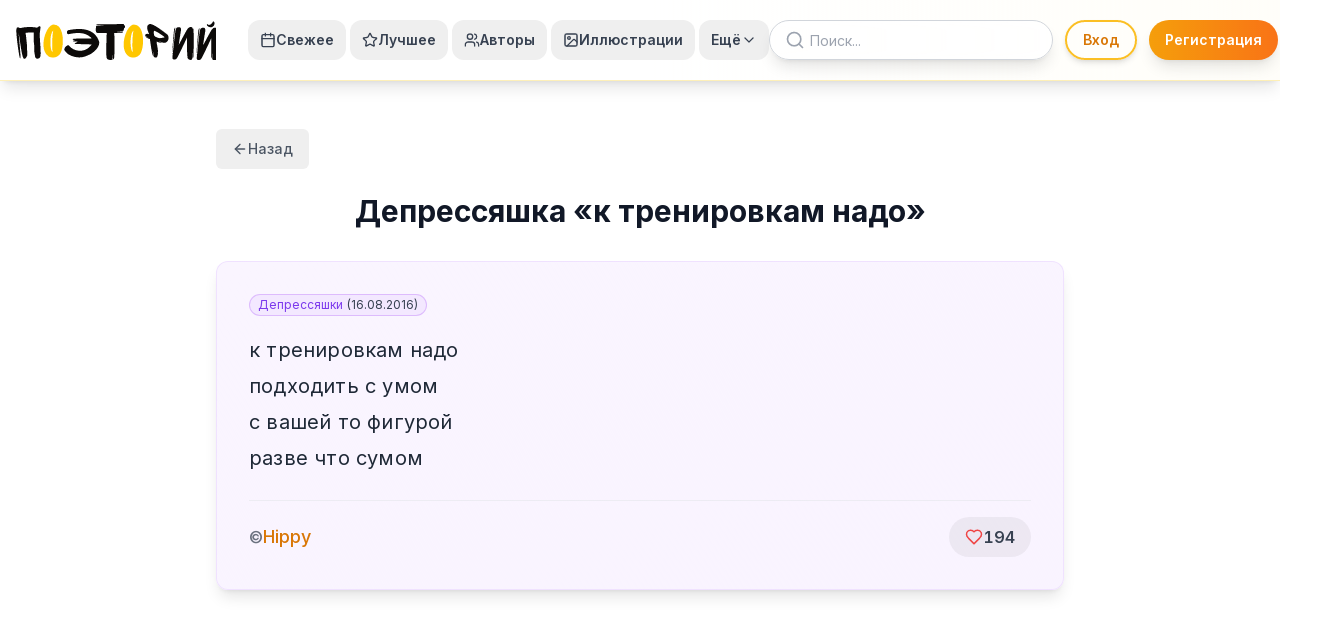

--- FILE ---
content_type: text/html; charset=utf-8
request_url: https://poetory.ru/84093
body_size: 19602
content:
<!DOCTYPE html><html lang="ru"><head><meta charSet="utf-8"/><meta name="viewport" content="width=device-width, initial-scale=1"/><link rel="stylesheet" href="/_next/static/css/5a48ff78f232e0b3.css" data-precedence="next"/><link rel="stylesheet" href="/_next/static/css/7e7d96b1e6991756.css" data-precedence="next"/><link rel="stylesheet" href="/_next/static/css/3ab1abec17a20427.css" data-precedence="next"/><link rel="preload" as="script" fetchPriority="low" href="/_next/static/chunks/webpack-2832eeab4b8aa433.js"/><script src="/_next/static/chunks/4bd1b696-f785427dddbba9fb.js" async=""></script><script src="/_next/static/chunks/1255-404bb8de49c90395.js" async=""></script><script src="/_next/static/chunks/main-app-a66d320f383e4905.js" async=""></script><script src="/_next/static/chunks/1959-74924aed2bf29c14.js" async=""></script><script src="/_next/static/chunks/app/layout-a8ff57b229c42527.js" async=""></script><script src="/_next/static/chunks/782-9f9b87200938c5d5.js" async=""></script><script src="/_next/static/chunks/9819-66d5256b7230044b.js" async=""></script><script src="/_next/static/chunks/app/%5Bid%5D/not-found-e947c7a8148c2b77.js" async=""></script><script async="" src="https://pagead2.googlesyndication.com/pagead/js/adsbygoogle.js?client=ca-pub-8867733655310997" crossorigin="anonymous"></script><script src="/_next/static/chunks/8593-4e7f246a6300f93e.js" async=""></script><script src="/_next/static/chunks/155-db70821960339b26.js" async=""></script><script src="/_next/static/chunks/3099-64bd4f21adb29fe9.js" async=""></script><script src="/_next/static/chunks/app/%5Bid%5D/page-5adc1456dc564de4.js" async=""></script><meta name="next-size-adjust" content=""/><title>к тренировкам надо
подходить с умом
с вашей то фигурой
разве что сумом — Hippy — Поэторий - стишки: пирожки, порошки, депрессяшки</title><meta name="description" content="Читайте произведение &quot;к тренировкам надо
подходить с умом
с вашей то фигурой
разве что сумом&quot; автора Hippy в архиве микропоэзии Поэторий."/><meta name="author" content="Поэторий"/><meta name="keywords" content="стишки,пирожки,порошки,депрессяшки,микропоэзия,поэзия,поэторий,Hippy,стихи"/><meta name="creator" content="Поэторий"/><meta name="publisher" content="Поэторий"/><meta name="robots" content="index, follow"/><meta name="googlebot" content="index, follow, max-video-preview:-1, max-image-preview:large, max-snippet:-1"/><meta name="article:author" content="Hippy"/><meta name="article:section" content="Микропоэзия"/><meta name="article:tag" content="стишки, пирожки, порошки, депрессяшки, микропоэзия, поэзия"/><link rel="canonical" href="https://poetory.ru/84093"/><meta name="format-detection" content="telephone=no, address=no, email=no"/><meta property="og:title" content="к тренировкам надо
подходить с умом
с вашей то фигурой
разве что сумом — Hippy — Поэторий"/><meta property="og:description" content="Читайте произведение &quot;к тренировкам надо
подходить с умом
с вашей то фигурой
разве что сумом&quot; автора Hippy в архиве микропоэзии Поэторий."/><meta property="og:url" content="https://poetory.ru/84093"/><meta property="og:site_name" content="Поэторий"/><meta property="og:locale" content="ru_RU"/><meta property="og:type" content="article"/><meta property="article:published_time" content="2016-08-16T17:23:01.000Z"/><meta property="article:modified_time" content="2016-08-16T17:23:01.000Z"/><meta property="article:section" content="Микропоэзия"/><meta property="article:tag" content="стишки"/><meta property="article:tag" content="пирожки"/><meta property="article:tag" content="порошки"/><meta property="article:tag" content="депрессяшки"/><meta property="article:tag" content="микропоэзия"/><meta property="article:tag" content="поэзия"/><meta name="twitter:card" content="summary"/><meta name="twitter:site" content="@poetory"/><meta name="twitter:creator" content="@poetory"/><meta name="twitter:title" content="к тренировкам надо
подходить с умом
с вашей то фигурой
разве что сумом — Hippy — Поэторий"/><meta name="twitter:description" content="Читайте произведение &quot;к тренировкам надо
подходить с умом
с вашей то фигурой
разве что сумом&quot; автора Hippy в архиве микропоэзии Поэторий."/><script src="/_next/static/chunks/polyfills-42372ed130431b0a.js" noModule=""></script></head><body class="__className_f367f3"><div hidden=""><!--$--><!--/$--></div><noscript><div><img src="https://mc.yandex.ru/watch/27402086" style="position:absolute;left:-9999px" alt=""/></div></noscript><script>((a,b,c,d,e,f,g,h)=>{let i=document.documentElement,j=["light","dark"];function k(b){var c;(Array.isArray(a)?a:[a]).forEach(a=>{let c="class"===a,d=c&&f?e.map(a=>f[a]||a):e;c?(i.classList.remove(...d),i.classList.add(f&&f[b]?f[b]:b)):i.setAttribute(a,b)}),c=b,h&&j.includes(c)&&(i.style.colorScheme=c)}if(d)k(d);else try{let a=localStorage.getItem(b)||c,d=g&&"system"===a?window.matchMedia("(prefers-color-scheme: dark)").matches?"dark":"light":a;k(d)}catch(a){}})("class","theme","light",null,["light","dark"],null,true,true)</script><div class="min-h-screen flex flex-col"><div class="fixed inset-0 -z-10 overflow-hidden"><div class="absolute inset-0 bg-gradient-to-br dark:from-gray-950 dark:via-gray-900 dark:to-indigo-950/70 from-amber-50 via-blue-50 to-purple-100"></div></div><header class="sticky top-0 z-50 border-b bg-gradient-to-r from-white via-white to-amber-50/30 border-amber-200/60 backdrop-blur-md shadow-lg dark:from-gray-900 dark:via-gray-900 dark:to-amber-950/20 dark:border-amber-800/40"><div class="container mx-auto px-4"><div class="flex items-center h-20 w-full"><a class="flex items-center mr-4 lg:mr-6 xl:mr-8 transition-transform hover:scale-105 duration-200" href="/"><svg viewBox="0 0 700 140" class="h-10 w-auto dark:filter dark:brightness-90" aria-label="Поэторий" fill="currentColor"><path stroke-width="0" fill="currentColor" d="M 2.731 28.924 C -3.707 28.754 11.296 133.422 14.243 134.685 C 14.336 134.778 16.145 132.244 15.92 127.709 C 14.834 105.846 8.858 41.314 8.644 43.222 C 8.487 44.621 10.972 52.931 12.849 66.545 C 16.257 91.264 20.901 128.153 27.035 135.241 C 34.6 139.252 40.906 121.881 39.27 121.336 C 39.439 122.53 38.441 87.618 38.158 85.185 C 37 75.233 34.338 45.669 33.152 45.697 C 31.669 44.214 61.147 42.545 62.63 44.028 C 60.953 44.028 62.374 87.41 63.651 87.41 C 63.859 93.808 63.531 113.588 64.298 112.438 L 67.079 129.123 C 67.079 131.107 71.994 135.733 73.197 135.241 C 76.454 135.747 82.379 134.22 83.764 130.791 C 86.18 127.697 86.73 116.908 85.989 110.547 C 87.254 104.858 81.445 54.744 83.764 41.804 C 86.055 24.775 88.749 14.379 73.125 27.472 C 71.168 24.864 35.661 22.424 17.93 27.909 C 12.293 29.653 7.929 24.02 5.9 26.231 C 1.808 26.175 2.78 28.08 2.731 28.924 Z"></path><path fill="#FFC700" stroke-width="0" d="M 147.703 125.078 C 137.934 134.32 118.969 131.475 114.128 127.275 C 75.027 101.797 107.768 7.859 135.152 16.507 C 173.77 18.652 169.033 115.228 147.703 125.078 Z M 131.386 36.59 C 131.262 36.59 131.138 36.657 131.016 36.788 C 131.138 36.718 131.262 36.652 131.386 36.59 Z M 131.016 36.788 C 115.546 45.649 118.605 115.936 129.189 110.644 C 124.276 110.644 127.087 40.993 131.016 36.788 Z"></path><path fill="#FFC700" stroke-width="0" d="M 428.399 125.158 C 418.63 134.4 399.665 131.555 394.824 127.355 C 355.723 101.877 388.464 7.939 415.848 16.587 C 454.466 18.732 449.729 115.308 428.399 125.158 Z M 412.082 36.67 C 411.958 36.67 411.834 36.737 411.712 36.868 C 411.834 36.798 411.958 36.732 412.082 36.67 Z M 411.712 36.868 C 396.242 45.729 399.301 116.016 409.885 110.724 C 404.972 110.724 407.783 41.073 411.712 36.868 Z"></path><path fill="currentColor" stroke-width="0" d="M 184.546 35.28 C 215.424 29.529 271.372 23.14 290.009 72.904 C 298.512 95.608 262.719 119.825 256.349 121.583 C 249.979 123.341 224.171 142.486 183.757 120.482 C 178.244 117.481 170.194 107.166 169.517 105.306 C 166.684 97.519 181.363 83.561 186.304 90.216 C 199.823 108.424 239.204 119.27 263.523 87.578 C 264.065 86.872 264.593 86.202 265.101 85.561 L 214.117 84.084 C 210.073 84.297 202.657 84.107 207.092 80.545 C 219.433 75.225 217.046 75.591 208.407 75.435 C 189.108 75.086 204.105 69.568 212.044 70.88 C 209.658 70.918 197.813 70.224 197.986 67.118 C 199.492 66.107 201.463 65.442 203.944 65.311 L 264.888 64.298 C 241.312 38.318 205.301 45.519 183.876 49.653 C 177.948 50.797 174.49 37.395 184.546 35.28 Z"></path><path fill="currentColor" stroke-width="0" d="M 285.448 15.289 L 377.165 14.135 C 378.042 12.771 376.367 16.65 379.003 18.129 C 380.841 19.16 384.038 24.765 379.993 27.023 C 377.05 28.665 377.951 34.238 376.215 37.704 C 375.959 38.214 353.645 39.511 353.401 40.041 C 353.161 40.559 375.03 40.328 374.765 40.847 C 374.108 42.138 373.373 43.428 372.55 44.707 L 343.132 45.284 C 345.818 47.96 345.033 134.875 343.132 132.963 C 343.496 135.149 341.873 136.922 339.291 138.127 C 339.062 138.234 339.175 118.371 338.931 118.469 C 338.696 118.564 338.103 138.62 337.855 138.706 C 330.751 141.172 318.929 140.029 317.751 132.963 C 314.308 134.111 316.926 45.559 317.751 45.284 L 285.448 45.284 C 277.184 45.92 279.068 29.076 280.673 20.278 C 280.759 19.805 310.403 17.916 310.409 17.436 C 310.414 16.976 280.782 17.923 280.813 17.644 C 281.1 15.098 283.606 15.431 285.448 15.289 Z"></path><path fill="currentColor" stroke-width="0" d="M 483.563 38.01 C 489.253 37.006 521.877 59.971 519.766 60.344 C 520.006 61.545 505.416 63.887 505.176 62.686 C 506.377 66.048 486.745 59.564 485.544 56.202 C 481.98 55.311 481.444 37.48 483.563 38.01 Z M 460.286 34.503 C 461.2 37.226 465.182 47.68 466.15 50.262 C 460.457 46.759 450.102 47.764 452.1 56.279 C 452.185 56.671 464.501 61.929 464.711 62.32 C 464.9 62.672 452.972 58.157 453.247 58.504 C 456.984 63.224 468.009 67.35 468.598 66.175 C 468.571 66.32 476.507 125.229 479.669 125.229 C 479.131 126.545 480.058 127.895 481.571 129.001 C 481.898 129.24 478.296 107.345 478.668 107.558 C 478.981 107.737 483.263 130.028 483.597 130.186 C 486.569 131.586 490.16 132.064 490.687 130.453 C 491.44 132.712 493.745 129.889 495.328 126.326 C 495.457 126.036 492.941 108.582 493.059 108.284 C 493.162 108.024 495.901 124.921 495.994 124.658 C 496.77 122.474 497.171 120.262 496.725 118.925 C 498.915 118.925 495.467 96.756 494.54 91.592 C 491.551 79.786 492.693 75.591 492.847 74.676 C 493.335 76.019 500.243 80.084 511.913 80.238 C 512.88 80.251 497.355 73.854 498.387 73.81 C 499.146 73.776 516.449 80.109 517.242 80.041 C 519.384 79.859 521.648 79.544 524.028 79.068 C 528.631 77.619 531.917 72.678 533.26 67.959 C 535.131 61.384 533.7 55.879 530.274 51.358 C 490.689 20.02 476.868 14.904 470.165 13.869 C 467.365 14.224 462.881 14.76 463.926 17.327 C 464.282 18.202 464.061 17.518 463.037 17.558 C 461.153 17.632 460.028 20.241 459.753 22.608 C 459.415 25.515 459.031 31.243 460.286 34.503 Z"></path><path fill="currentColor" stroke-width="0" d="M 562.523 27.142 C 560.492 29.102 558.675 32.257 557.747 40.125 C 556.244 47.765 547.642 124.819 547.403 133.148 C 547.8 136.186 550.335 137.796 552.729 138.303 C 556.104 139.018 560.485 136.944 562.351 135.038 C 566.177 130.55 597.142 64.971 598.259 61.847 L 598.603 127.994 C 598.413 129.322 599.107 131.077 600.135 132.749 C 600.347 133.095 602.389 100.744 602.26 101.353 C 602.167 101.79 601.337 134.492 601.61 134.831 C 602.588 136.044 603.628 137.06 604.444 137.615 C 606.674 139.131 610.691 141.329 615.901 138.26 C 616.258 137.986 617.363 112.02 617.679 111.708 C 618.096 111.296 617.708 136.524 618.056 136.048 C 619.444 134.152 620.298 131.763 620.712 128.983 C 622.428 123.882 621.606 34.532 621.625 32.983 C 621.989 31.977 620.121 28.425 618.017 30.75 C 618.076 29.19 617.857 26.431 615.589 25.474 C 612.147 24.021 609.27 24.946 608.544 25.131 C 605.617 25.146 602.015 29.391 600.321 31.265 C 594.021 40.37 572.223 82.776 569.91 86.244 C 569.901 82.132 577.45 36.33 577.814 33.67 C 577.796 29.864 575.846 25.922 573.518 25.595 C 573.518 25.595 567.677 23.381 562.523 27.142 Z"></path><path fill="currentColor" stroke-width="0" d="M 553.539 32.306 C 556.226 24.668 559.14 25.358 556.452 32.996 L 546.029 123.239 C 545.542 123.239 552.899 32.306 553.539 32.306 Z"></path><path fill="currentColor" stroke-width="0" d="M 647.61 29.154 C 645.579 31.114 643.762 34.269 642.834 42.137 C 641.331 49.777 632.729 126.831 632.49 135.16 C 632.887 138.198 635.422 139.808 637.816 140.315 C 641.191 141.03 645.572 138.956 647.438 137.05 C 651.264 132.562 682.229 66.983 683.346 63.859 L 683.69 130.006 C 683.5 131.334 684.194 133.089 685.222 134.761 C 685.434 135.107 687.476 102.756 687.347 103.365 C 687.254 103.802 686.424 136.504 686.697 136.843 C 687.675 138.056 688.715 139.072 689.531 139.627 C 691.761 141.143 695.778 143.341 700.988 140.272 C 701.345 139.998 702.45 114.032 702.766 113.72 C 703.183 113.308 702.795 138.536 703.143 138.06 C 704.531 136.164 705.385 133.775 705.799 130.995 C 707.515 125.894 706.693 36.544 706.712 34.995 C 707.076 33.989 705.208 30.437 703.104 32.762 C 703.163 31.202 702.944 28.443 700.676 27.486 C 697.234 26.033 694.357 26.958 693.631 27.143 C 690.704 27.158 687.102 31.403 685.408 33.277 C 679.108 42.382 657.31 84.788 654.997 88.256 C 654.988 84.144 662.537 38.342 662.901 35.682 C 662.883 31.876 660.933 27.934 658.605 27.607 C 658.605 27.607 652.764 25.393 647.61 29.154 Z"></path><path fill="currentColor" stroke-width="0" d="M 638.626 34.318 C 641.313 26.68 644.227 27.37 641.539 35.008 L 631.116 125.251 C 630.629 125.251 637.986 34.318 638.626 34.318 Z"></path><path fill="currentColor" stroke-width="0" d="M 670.341 14.685 C 675.569 21.23 684.965 14.392 688.127 7.547 C 692.136 1.627 694.845 7.846 694.928 11.539 C 695.1 13.736 693.616 17.585 692.337 19.998 C 690.308 21.959 688.397 23.83 684.273 25.167 C 679.256 26.154 668.198 23.883 667.846 15.79 C 667.827 15.35 669.152 13.698 670.341 14.685 Z"></path></svg></a><div class="hidden xl:flex items-center space-x-0.5 lg:space-x-1"><button class="flex items-center gap-1.5 px-2.5 lg:px-3 py-2.5 text-sm font-semibold rounded-xl transition-all duration-200 hover:scale-105 hover:shadow-md text-gray-700 dark:text-gray-200 hover:bg-gradient-to-r hover:from-amber-100 hover:to-orange-100 dark:hover:from-amber-900/30 dark:hover:to-orange-900/30 hover:text-amber-700 dark:hover:text-amber-300"><svg xmlns="http://www.w3.org/2000/svg" width="24" height="24" viewBox="0 0 24 24" fill="none" stroke="currentColor" stroke-width="2" stroke-linecap="round" stroke-linejoin="round" class="lucide lucide-calendar h-4 w-4"><path d="M8 2v4"></path><path d="M16 2v4"></path><rect width="18" height="18" x="3" y="4" rx="2"></rect><path d="M3 10h18"></path></svg>Свежее</button><button class="flex items-center gap-1.5 px-2.5 lg:px-3 py-2.5 text-sm font-semibold rounded-xl transition-all duration-200 hover:scale-105 hover:shadow-md text-gray-700 dark:text-gray-200 hover:bg-gradient-to-r hover:from-amber-100 hover:to-orange-100 dark:hover:from-amber-900/30 dark:hover:to-orange-900/30 hover:text-amber-700 dark:hover:text-amber-300"><svg xmlns="http://www.w3.org/2000/svg" width="24" height="24" viewBox="0 0 24 24" fill="none" stroke="currentColor" stroke-width="2" stroke-linecap="round" stroke-linejoin="round" class="lucide lucide-star h-4 w-4"><path d="M11.525 2.295a.53.53 0 0 1 .95 0l2.31 4.679a2.123 2.123 0 0 0 1.595 1.16l5.166.756a.53.53 0 0 1 .294.904l-3.736 3.638a2.123 2.123 0 0 0-.611 1.878l.882 5.14a.53.53 0 0 1-.771.56l-4.618-2.428a2.122 2.122 0 0 0-1.973 0L6.396 21.01a.53.53 0 0 1-.77-.56l.881-5.139a2.122 2.122 0 0 0-.611-1.879L2.16 9.795a.53.53 0 0 1 .294-.906l5.165-.755a2.122 2.122 0 0 0 1.597-1.16z"></path></svg>Лучшее</button><button class="flex items-center gap-1.5 px-2.5 lg:px-3 py-2.5 text-sm font-semibold rounded-xl transition-all duration-200 hover:scale-105 hover:shadow-md text-gray-700 dark:text-gray-200 hover:bg-gradient-to-r hover:from-amber-100 hover:to-orange-100 dark:hover:from-amber-900/30 dark:hover:to-orange-900/30 hover:text-amber-700 dark:hover:text-amber-300"><svg xmlns="http://www.w3.org/2000/svg" width="24" height="24" viewBox="0 0 24 24" fill="none" stroke="currentColor" stroke-width="2" stroke-linecap="round" stroke-linejoin="round" class="lucide lucide-users h-4 w-4"><path d="M16 21v-2a4 4 0 0 0-4-4H6a4 4 0 0 0-4 4v2"></path><circle cx="9" cy="7" r="4"></circle><path d="M22 21v-2a4 4 0 0 0-3-3.87"></path><path d="M16 3.13a4 4 0 0 1 0 7.75"></path></svg>Авторы</button><button class="flex items-center gap-1.5 px-2.5 lg:px-3 py-2.5 text-sm font-semibold rounded-xl transition-all duration-200 hover:scale-105 hover:shadow-md text-gray-700 dark:text-gray-200 hover:bg-gradient-to-r hover:from-amber-100 hover:to-orange-100 dark:hover:from-amber-900/30 dark:hover:to-orange-900/30 hover:text-amber-700 dark:hover:text-amber-300"><svg xmlns="http://www.w3.org/2000/svg" width="24" height="24" viewBox="0 0 24 24" fill="none" stroke="currentColor" stroke-width="2" stroke-linecap="round" stroke-linejoin="round" class="lucide lucide-image h-4 w-4"><rect width="18" height="18" x="3" y="3" rx="2" ry="2"></rect><circle cx="9" cy="9" r="2"></circle><path d="m21 15-3.086-3.086a2 2 0 0 0-2.828 0L6 21"></path></svg>Иллюстрации</button><button class="flex items-center gap-1.5 px-2.5 lg:px-3 py-2.5 text-sm font-semibold text-gray-700 dark:text-gray-200 hover:bg-gradient-to-r hover:from-amber-100 hover:to-orange-100 dark:hover:from-amber-900/30 dark:hover:to-orange-900/30 hover:text-amber-700 dark:hover:text-amber-300 transition-all duration-200 focus:outline-none focus:ring-2 focus:ring-amber-500 focus:ring-opacity-50 rounded-xl hover:scale-105 hover:shadow-md" type="button" id="radix-_R_ai9bsnmtb_" aria-haspopup="menu" aria-expanded="false" data-state="closed">Ещё<svg xmlns="http://www.w3.org/2000/svg" width="24" height="24" viewBox="0 0 24 24" fill="none" stroke="currentColor" stroke-width="2" stroke-linecap="round" stroke-linejoin="round" class="lucide lucide-chevron-down h-4 w-4"><path d="m6 9 6 6 6-6"></path></svg></button></div><button class="hidden lg:flex xl:hidden items-center gap-2 px-3 py-2 text-sm font-semibold text-gray-700 dark:text-gray-200 hover:bg-gradient-to-r hover:from-amber-100 hover:to-orange-100 dark:hover:from-amber-900/30 dark:hover:to-orange-900/30 hover:text-amber-700 dark:hover:text-amber-300 transition-all duration-200 focus:outline-none focus:ring-2 focus:ring-amber-500 focus:ring-opacity-50 rounded-xl hover:scale-105 hover:shadow-md" type="button" id="radix-_R_q9bsnmtb_" aria-haspopup="menu" aria-expanded="false" data-state="closed">Навигация<svg xmlns="http://www.w3.org/2000/svg" width="24" height="24" viewBox="0 0 24 24" fill="none" stroke="currentColor" stroke-width="2" stroke-linecap="round" stroke-linejoin="round" class="lucide lucide-chevron-down h-4 w-4"><path d="m6 9 6 6 6-6"></path></svg></button><div class="flex-1"></div><div class="flex items-center space-x-1 sm:space-x-2 lg:space-x-3 flex-shrink-0"><form class="relative w-full max-w-[160px] sm:max-w-[200px] md:max-w-[240px] lg:max-w-[280px] xl:max-w-[320px] hidden lg:block"><svg xmlns="http://www.w3.org/2000/svg" width="24" height="24" viewBox="0 0 24 24" fill="none" stroke="currentColor" stroke-width="2" stroke-linecap="round" stroke-linejoin="round" class="lucide lucide-search absolute left-4 top-1/2 transform -translate-y-1/2 h-5 w-5 text-gray-400 dark:text-gray-500 hover:text-amber-600 dark:hover:text-amber-400 transition-colors duration-200 z-10"><circle cx="11" cy="11" r="8"></circle><path d="m21 21-4.3-4.3"></path></svg><input type="search" class="flex w-full border px-3 py-2 ring-offset-background file:border-0 file:bg-transparent file:text-sm file:font-medium file:text-foreground focus-visible:outline-none focus-visible:ring-2 focus-visible:ring-ring focus-visible:ring-offset-2 disabled:cursor-not-allowed disabled:opacity-50 md:text-sm pl-10 pr-8 h-10 bg-white/90 backdrop-blur-sm rounded-full border-gray-300 focus:border-amber-400 focus:ring-2 focus:ring-amber-200 shadow-lg dark:bg-gray-800/90 dark:border-gray-600 dark:focus:border-amber-600 dark:focus:ring-amber-800 [&amp;::-webkit-search-cancel-button]:appearance-none transition-all duration-200 placeholder:text-gray-400 dark:placeholder:text-gray-500 text-sm" placeholder="Поиск..." value=""/></form><div class="hidden lg:flex items-center gap-3"><div class="animate-pulse bg-muted h-10 w-[120px] rounded-full"></div><div class="animate-pulse bg-muted h-10 w-[140px] rounded-full"></div></div><div class="z-50 p-2 bg-gray-200 dark:bg-gray-700 dark:border-gray-600 ml-2 flex-shrink-0 h-10 w-10 rounded-full border border-amber-200 hover:border-amber-400 backdrop-blur-sm shadow-md transition-all duration-200" style="position:relative;top:0px;right:0px;width:40px;height:40px;display:flex;align-items:center;justify-content:center"><div class="w-6 h-6 bg-gray-300 dark:bg-gray-600 rounded-full animate-pulse"></div></div><button class="inline-flex items-center justify-center gap-2 whitespace-nowrap text-sm font-medium ring-offset-background focus-visible:outline-none focus-visible:ring-2 focus-visible:ring-ring focus-visible:ring-offset-2 disabled:pointer-events-none disabled:opacity-50 [&amp;_svg]:pointer-events-none [&amp;_svg]:size-4 [&amp;_svg]:shrink-0 border hover:text-accent-foreground lg:hidden h-10 w-10 rounded-full border-amber-200 hover:border-amber-400 bg-white/80 backdrop-blur-sm hover:bg-amber-50 dark:border-amber-800 dark:hover:border-amber-600 dark:bg-gray-800/80 dark:hover:bg-amber-900/20 shadow-md transition-all duration-200 ml-2" type="button" aria-haspopup="dialog" aria-expanded="false" aria-controls="radix-_R_9a9bsnmtb_" data-state="closed"><svg xmlns="http://www.w3.org/2000/svg" width="24" height="24" viewBox="0 0 24 24" fill="none" stroke="currentColor" stroke-width="2" stroke-linecap="round" stroke-linejoin="round" class="lucide lucide-menu h-5 w-5"><line x1="4" x2="20" y1="12" y2="12"></line><line x1="4" x2="20" y1="6" y2="6"></line><line x1="4" x2="20" y1="18" y2="18"></line></svg><span class="sr-only">Меню</span></button></div></div></div></header><main class="container mx-auto px-4 py-8 md:px-6 md:py-12 relative z-0 flex-1 max-w-4xl"><div class="mb-6"><button class="justify-center whitespace-nowrap rounded-md text-sm font-medium ring-offset-background transition-colors focus-visible:outline-none focus-visible:ring-2 focus-visible:ring-ring focus-visible:ring-offset-2 disabled:pointer-events-none disabled:opacity-50 [&amp;_svg]:pointer-events-none [&amp;_svg]:size-4 [&amp;_svg]:shrink-0 hover:bg-accent h-10 px-4 py-2 flex items-center gap-2 text-gray-600 dark:text-gray-400 hover:text-gray-900 dark:hover:text-gray-100"><svg xmlns="http://www.w3.org/2000/svg" width="24" height="24" viewBox="0 0 24 24" fill="none" stroke="currentColor" stroke-width="2" stroke-linecap="round" stroke-linejoin="round" class="lucide lucide-arrow-left w-4 h-4"><path d="m12 19-7-7 7-7"></path><path d="M19 12H5"></path></svg>Назад</button></div><div class="mb-8"><h1 class="text-2xl md:text-3xl font-bold text-center text-gray-900 dark:text-gray-100">Депрессяшка<!-- --> «<!-- -->к тренировкам надо<!-- -->»</h1></div><div class="group rounded-xl px-6 py-6 md:px-8 md:py-8 shadow-lg border backdrop-blur-sm relative w-full transform-gpu transition duration-300 bg-gradient-to-br from-purple-50 to-purple-100/50 border-purple-200/60 dark:from-purple-950/40 dark:to-purple-900/30 dark:border-purple-800/40 hover:shadow-xl hover:shadow-purple-300/30 hover:border-purple-300/80 dark:hover:shadow-purple-500/20 dark:hover:border-purple-700/60"><div class="mb-4"><div class="text-xs w-full"><div class="flex items-center gap-1.5 flex-wrap"><a href="https://vk.com/wall-95488043_21837" target="_blank" rel="noopener noreferrer" class="px-2 py-0.5 rounded-full whitespace-nowrap inline-block content-badge-purple">Депрессяшки<span class="ml-1 text-gray-700 dark:text-gray-300">(<!-- -->16.08.2016<!-- -->)</span></a></div></div></div><div class="whitespace-pre-line mb-6 __className_fcbcbf text-lg md:text-xl font-normal tracking-wide text-gray-800 dark:text-gray-100" style="line-height:1.8;letter-spacing:0.01em">к тренировкам надо
подходить с умом
с вашей то фигурой
разве что сумом</div><div class="flex justify-between items-center pt-4 border-t border-gray-200/60 dark:border-gray-700/50"><div class="flex items-center gap-3"><span class="text-base font-medium text-gray-500 dark:text-gray-400">©</span><span class="text-lg font-semibold text-gray-800 dark:text-gray-200"><a class="text-amber-600 hover:text-amber-700 dark:text-amber-400 dark:hover:text-amber-300 transition-colors font-medium" href="/authors/hippy/all">Hippy</a></span></div><button class="flex items-center gap-3 px-4 py-2 rounded-full transition duration-200 transform-gpu hover:scale-105 active:scale-95 bg-black/5 dark:bg-white/5 hover:bg-black/10 dark:hover:bg-white/10 disabled:opacity-50 disabled:cursor-not-allowed"><svg xmlns="http://www.w3.org/2000/svg" width="18" height="18" viewBox="0 0 24 24" fill="none" stroke="currentColor" stroke-width="2" stroke-linecap="round" stroke-linejoin="round" class="lucide lucide-heart transition-colors text-red-500 dark:text-red-400"><path d="M19 14c1.49-1.46 3-3.21 3-5.5A5.5 5.5 0 0 0 16.5 3c-1.76 0-3 .5-4.5 2-1.5-1.5-2.74-2-4.5-2A5.5 5.5 0 0 0 2 8.5c0 2.3 1.5 4.05 3 5.5l7 7Z"></path></svg><span class="text-base font-semibold tabular-nums text-gray-700 dark:text-gray-300">194</span></button></div></div></main><div class="container px-4 md:px-6 relative z-0"><!--$!--><template data-dgst="BAILOUT_TO_CLIENT_SIDE_RENDERING"></template><!--/$--></div><div class="container px-4 md:px-6 relative z-0"><!--$!--><template data-dgst="BAILOUT_TO_CLIENT_SIDE_RENDERING"></template><!--/$--></div><footer class="border-t bg-white border-amber-100 dark:bg-gray-900/80 dark:border-gray-800"><div class="container px-4 py-8 md:px-6 md:py-12"><div class="grid gap-8 md:grid-cols-2 lg:grid-cols-4"><div class="space-y-4"><h3 class="text-lg font-bold dark:text-gray-200">Поэторий</h3><p class="text-sm text-gray-500 dark:text-gray-400">Самый большой сборник малых сетевых поэтических жанров в интернете.</p><div class="flex space-x-4"><a target="_blank" rel="noopener noreferrer" class="hover:text-amber-500 text-gray-500 dark:text-gray-400" href="https://vk.com/poetory"><svg class="h-5 w-5" viewBox="0 0 24 24" fill="currentColor"><path d="M15.684 0H8.316C1.592 0 0 1.592 0 8.316v7.368C0 22.408 1.592 24 8.316 24h7.368C22.408 24 24 22.408 24 15.684V8.316C24 1.592 22.408 0 15.684 0zm3.692 17.123h-1.744c-.66 0-.862-.525-2.049-1.713-1.033-1.01-1.49-.996-1.748-.996-.356 0-.458.102-.458.595v1.617c0 .436-.139.609-1.268.609-1.854 0-3.91-1.12-5.369-3.202-2.208-3.07-2.817-5.377-2.817-5.839 0-.261.102-.5.595-.5h1.744c.445 0 .614.203.786.677.894 2.455 2.393 4.597 3.016 4.597.238 0 .343-.11.343-.714v-2.761c-.069-1.274-.746-1.385-.746-1.84 0-.21.171-.414.442-.414h2.734c.372 0 .508.198.508.622v3.728c0 .372.166.507.272.507.238 0 .434-.135.868-.569 1.308-1.309 2.244-3.318 2.244-3.318.135-.271.338-.525.789-.525h1.744c.525 0 .644.271.525.644-.204.611-2.379 3.65-2.379 3.65-.238.339-.339.491 0 .847 1.001 1.051 2.027 2.4 2.244 3.162.119.525-.119.763-.525.763z"></path></svg><span class="sr-only">VKontakte</span></a><a target="_blank" rel="noopener noreferrer" class="hover:text-amber-500 text-gray-500 dark:text-gray-400" href="https://www.facebook.com/poetory"><svg xmlns="http://www.w3.org/2000/svg" width="24" height="24" viewBox="0 0 24 24" fill="none" stroke="currentColor" stroke-width="2" stroke-linecap="round" stroke-linejoin="round" class="lucide lucide-facebook h-5 w-5"><path d="M18 2h-3a5 5 0 0 0-5 5v3H7v4h3v8h4v-8h3l1-4h-4V7a1 1 0 0 1 1-1h3z"></path></svg><span class="sr-only">Facebook</span></a><a target="_blank" rel="noopener noreferrer" class="hover:text-amber-500 text-gray-500 dark:text-gray-400" href="https://x.com/poetory_ru"><svg class="h-5 w-5" viewBox="0 0 24 24" fill="currentColor"><path d="M18.244 2.25h3.308l-7.227 8.26 8.502 11.24H16.17l-5.214-6.817L4.99 21.75H1.68l7.73-8.835L1.254 2.25H8.08l4.713 6.231zm-1.161 17.52h1.833L7.084 4.126H5.117z"></path></svg><span class="sr-only">X</span></a><a target="_blank" rel="noopener noreferrer" class="hover:text-amber-500 text-gray-500 dark:text-gray-400" href="https://t.me/poetory_ru"><svg xmlns="http://www.w3.org/2000/svg" width="24" height="24" viewBox="0 0 24 24" fill="none" stroke="currentColor" stroke-width="2" stroke-linecap="round" stroke-linejoin="round" class="lucide lucide-send h-5 w-5"><path d="M14.536 21.686a.5.5 0 0 0 .937-.024l6.5-19a.496.496 0 0 0-.635-.635l-19 6.5a.5.5 0 0 0-.024.937l7.93 3.18a2 2 0 0 1 1.112 1.11z"></path><path d="m21.854 2.147-10.94 10.939"></path></svg><span class="sr-only">Telegram</span></a></div></div><div class="space-y-4"><h3 class="text-lg font-bold dark:text-gray-200">Навигация</h3><ul class="space-y-2 text-sm"><li><a class="hover:text-amber-500 text-gray-500 dark:text-gray-400" href="/all">Свежее</a></li><li><a class="hover:text-amber-500 text-gray-500 dark:text-gray-400" href="/all/rating">Лучшее</a></li><li><a class="hover:text-amber-500 text-gray-500 dark:text-gray-400" href="/authors">Авторы</a></li><li><a class="hover:text-amber-500 text-gray-500 dark:text-gray-400" href="/pictures">Иллюстрации</a></li><li><a class="hover:text-amber-500 text-gray-500 dark:text-gray-400" href="/about">О проекте</a></li><li><a href="https://t.me/poetory_ru" target="_blank" rel="noopener noreferrer" class="hover:text-amber-500 text-gray-500 dark:text-gray-400">Чат</a></li></ul></div><div class="space-y-4"><h3 class="text-lg font-bold dark:text-gray-200">Категории</h3><ul class="space-y-2 text-sm"><li><a class="hover:text-amber-500 text-gray-500 dark:text-gray-400" href="/pir">Пирожки</a></li><li><a class="hover:text-amber-500 text-gray-500 dark:text-gray-400" href="/por">Порошки</a></li><li><a class="hover:text-amber-500 text-gray-500 dark:text-gray-400" href="/ex">Экспромты</a></li><li><a class="hover:text-amber-500 text-gray-500 dark:text-gray-400" href="/depr">Депрессяшки</a></li><li><a class="hover:text-amber-500 text-gray-500 dark:text-gray-400" href="/nines">Две девятки</a></li><li><a class="hover:text-amber-500 text-gray-500 dark:text-gray-400" href="/arti">Артишоки</a></li></ul></div><div class="space-y-4"><h3 class="text-lg font-bold dark:text-gray-200">Правовая информация</h3><ul class="space-y-2 text-sm"><li><a class="hover:text-amber-500 text-gray-500 dark:text-gray-400" href="/terms">Условия использования</a></li><li><a class="hover:text-amber-500 text-gray-500 dark:text-gray-400" href="/privacy">Политика конфиденциальности</a></li><li><a class="hover:text-amber-500 text-gray-500 dark:text-gray-400" href="/copyright">Авторские права</a></li><li><a class="hover:text-amber-500 text-gray-500 dark:text-gray-400" href="/contact">Контакты</a></li></ul></div></div><div class="mt-8 pt-8 border-t text-center text-sm border-gray-200 text-gray-500 dark:border-gray-800 dark:text-gray-400"><p>© Поэторий - <!-- -->2026<!-- --> •<!-- --> <a class="hover:text-amber-500" href="/authors/hior/all">Хиор</a> <!-- -->•<!-- --> <a href="https://hior.ru" target="_blank" rel="noopener noreferrer" class="hover:text-amber-500">hior.ru</a></p><p class="mt-2">Сделано с любовью к малым поэтическим формам</p></div></div></footer><!--$!--><template data-dgst="BAILOUT_TO_CLIENT_SIDE_RENDERING"></template><!--/$--><!--$!--><template data-dgst="BAILOUT_TO_CLIENT_SIDE_RENDERING"></template><!--/$--></div><!--$--><!--/$--><!--$!--><template data-dgst="BAILOUT_TO_CLIENT_SIDE_RENDERING"></template><!--/$--><!--$!--><template data-dgst="BAILOUT_TO_CLIENT_SIDE_RENDERING"></template><!--/$--><script src="/_next/static/chunks/webpack-2832eeab4b8aa433.js" id="_R_" async=""></script><script>(self.__next_f=self.__next_f||[]).push([0])</script><script>self.__next_f.push([1,"1:\"$Sreact.fragment\"\n2:I[5815,[\"1959\",\"static/chunks/1959-74924aed2bf29c14.js\",\"7177\",\"static/chunks/app/layout-a8ff57b229c42527.js\"],\"ThemeScript\"]\n3:I[4937,[\"1959\",\"static/chunks/1959-74924aed2bf29c14.js\",\"7177\",\"static/chunks/app/layout-a8ff57b229c42527.js\"],\"AnalyticsScripts\"]\n4:I[1901,[\"1959\",\"static/chunks/1959-74924aed2bf29c14.js\",\"7177\",\"static/chunks/app/layout-a8ff57b229c42527.js\"],\"ThemeProvider\"]\n5:I[4845,[\"1959\",\"static/chunks/1959-74924aed2bf29c14.js\",\"7177\",\"static/chunks/app/layout-a8ff57b229c42527.js\"],\"AuthProvider\"]\n6:I[8136,[\"1959\",\"static/chunks/1959-74924aed2bf29c14.js\",\"7177\",\"static/chunks/app/layout-a8ff57b229c42527.js\"],\"SearchProvider\"]\n7:I[9766,[],\"\"]\n8:I[8924,[],\"\"]\n9:I[6431,[\"1959\",\"static/chunks/1959-74924aed2bf29c14.js\",\"7177\",\"static/chunks/app/layout-a8ff57b229c42527.js\"],\"default\"]\na:I[8321,[\"782\",\"static/chunks/782-9f9b87200938c5d5.js\",\"9819\",\"static/chunks/9819-66d5256b7230044b.js\",\"5155\",\"static/chunks/app/%5Bid%5D/not-found-e947c7a8148c2b77.js\"],\"SiteHeader\"]\nb:I[2619,[\"782\",\"static/chunks/782-9f9b87200938c5d5.js\",\"9819\",\"static/chunks/9819-66d5256b7230044b.js\",\"5155\",\"static/chunks/app/%5Bid%5D/not-found-e947c7a8148c2b77.js\"],\"\"]\n11:I[7150,[],\"\"]\n12:I[8503,[\"782\",\"static/chunks/782-9f9b87200938c5d5.js\",\"9819\",\"static/chunks/9819-66d5256b7230044b.js\",\"5155\",\"static/chunks/app/%5Bid%5D/not-found-e947c7a8148c2b77.js\"],\"Footer\"]\n14:I[4431,[],\"OutletBoundary\"]\n16:I[5278,[],\"AsyncMetadataOutlet\"]\n18:I[4431,[],\"ViewportBoundary\"]\n1a:I[4431,[],\"MetadataBoundary\"]\n1b:\"$Sreact.suspense\"\n:HL[\"/_next/static/media/e4af272ccee01ff0-s.p.woff2\",\"font\",{\"crossOrigin\":\"\",\"type\":\"font/woff2\"}]\n:HL[\"/_next/static/css/5a48ff78f232e0b3.css\",\"style\"]\n:HL[\"/_next/static/css/7e7d96b1e6991756.css\",\"style\"]\n:HL[\"/_next/static/media/21350d82a1f187e9-s.p.woff2\",\"font\",{\"crossOrigin\":\"\",\"type\":\"font/woff2\"}]\n:HL[\"/_next/static/css/3ab1abec17a20427.css\",\"style\"]\n"])</script><script>self.__next_f.push([1,"0:{\"P\":null,\"b\":\"6DY3HxvPuKV9fxHBId56l\",\"p\":\"\",\"c\":[\"\",\"84093\"],\"i\":false,\"f\":[[[\"\",{\"children\":[[\"id\",\"84093\",\"d\"],{\"children\":[\"__PAGE__\",{}]}]},\"$undefined\",\"$undefined\",true],[\"\",[\"$\",\"$1\",\"c\",{\"children\":[[[\"$\",\"link\",\"0\",{\"rel\":\"stylesheet\",\"href\":\"/_next/static/css/5a48ff78f232e0b3.css\",\"precedence\":\"next\",\"crossOrigin\":\"$undefined\",\"nonce\":\"$undefined\"}],[\"$\",\"link\",\"1\",{\"rel\":\"stylesheet\",\"href\":\"/_next/static/css/7e7d96b1e6991756.css\",\"precedence\":\"next\",\"crossOrigin\":\"$undefined\",\"nonce\":\"$undefined\"}]],[\"$\",\"html\",null,{\"lang\":\"ru\",\"suppressHydrationWarning\":true,\"children\":[[\"$\",\"head\",null,{\"children\":[\"$\",\"script\",null,{\"async\":true,\"src\":\"https://pagead2.googlesyndication.com/pagead/js/adsbygoogle.js?client=ca-pub-8867733655310997\",\"crossOrigin\":\"anonymous\"}]}],[\"$\",\"body\",null,{\"className\":\"__className_f367f3\",\"suppressHydrationWarning\":true,\"children\":[[\"$\",\"$L2\",null,{}],[\"$\",\"$L3\",null,{}],[\"$\",\"$L4\",null,{\"attribute\":\"class\",\"defaultTheme\":\"light\",\"enableSystem\":true,\"disableTransitionOnChange\":false,\"storageKey\":\"theme\",\"children\":[\"$\",\"$L5\",null,{\"children\":[\"$\",\"$L6\",null,{\"children\":[[\"$\",\"$L7\",null,{\"parallelRouterKey\":\"children\",\"error\":\"$undefined\",\"errorStyles\":\"$undefined\",\"errorScripts\":\"$undefined\",\"template\":[\"$\",\"$L8\",null,{}],\"templateStyles\":\"$undefined\",\"templateScripts\":\"$undefined\",\"notFound\":[[[\"$\",\"title\",null,{\"children\":\"404: This page could not be found.\"}],[\"$\",\"div\",null,{\"style\":{\"fontFamily\":\"system-ui,\\\"Segoe UI\\\",Roboto,Helvetica,Arial,sans-serif,\\\"Apple Color Emoji\\\",\\\"Segoe UI Emoji\\\"\",\"height\":\"100vh\",\"textAlign\":\"center\",\"display\":\"flex\",\"flexDirection\":\"column\",\"alignItems\":\"center\",\"justifyContent\":\"center\"},\"children\":[\"$\",\"div\",null,{\"children\":[[\"$\",\"style\",null,{\"dangerouslySetInnerHTML\":{\"__html\":\"body{color:#000;background:#fff;margin:0}.next-error-h1{border-right:1px solid rgba(0,0,0,.3)}@media (prefers-color-scheme:dark){body{color:#fff;background:#000}.next-error-h1{border-right:1px solid rgba(255,255,255,.3)}}\"}}],[\"$\",\"h1\",null,{\"className\":\"next-error-h1\",\"style\":{\"display\":\"inline-block\",\"margin\":\"0 20px 0 0\",\"padding\":\"0 23px 0 0\",\"fontSize\":24,\"fontWeight\":500,\"verticalAlign\":\"top\",\"lineHeight\":\"49px\"},\"children\":404}],[\"$\",\"div\",null,{\"style\":{\"display\":\"inline-block\"},\"children\":[\"$\",\"h2\",null,{\"style\":{\"fontSize\":14,\"fontWeight\":400,\"lineHeight\":\"49px\",\"margin\":0},\"children\":\"This page could not be found.\"}]}]]}]}]],[]],\"forbidden\":\"$undefined\",\"unauthorized\":\"$undefined\"}],[\"$\",\"$L9\",null,{}]]}]}]}]]}]]}]]}],{\"children\":[[\"id\",\"84093\",\"d\"],[\"$\",\"$1\",\"c\",{\"children\":[null,[\"$\",\"$L7\",null,{\"parallelRouterKey\":\"children\",\"error\":\"$undefined\",\"errorStyles\":\"$undefined\",\"errorScripts\":\"$undefined\",\"template\":[\"$\",\"$L8\",null,{}],\"templateStyles\":\"$undefined\",\"templateScripts\":\"$undefined\",\"notFound\":[[\"$\",\"div\",null,{\"className\":\"min-h-screen flex flex-col\",\"children\":[[\"$\",\"div\",null,{\"className\":\"fixed inset-0 -z-10 overflow-hidden\",\"children\":[\"$\",\"div\",null,{\"className\":\"absolute inset-0 bg-gradient-to-br dark:from-gray-950 dark:via-gray-900 dark:to-indigo-950/70 from-amber-50 via-blue-50 to-purple-100\"}]}],[\"$\",\"$La\",null,{}],[\"$\",\"main\",null,{\"className\":\"container mx-auto px-4 py-8 md:px-6 md:py-12 relative z-0 flex-1 max-w-4xl\",\"children\":[\"$\",\"div\",null,{\"className\":\"text-center space-y-8\",\"children\":[[\"$\",\"div\",null,{\"className\":\"space-y-4\",\"children\":[[\"$\",\"h1\",null,{\"className\":\"text-4xl md:text-6xl font-bold bg-gradient-to-r from-amber-600 via-orange-600 to-red-600 dark:from-amber-400 dark:via-orange-400 dark:to-red-400 bg-clip-text text-transparent\",\"children\":\"404\"}],[\"$\",\"h2\",null,{\"className\":\"text-2xl md:text-3xl font-semibold text-gray-900 dark:text-gray-100\",\"children\":\"Контент не найден\"}],[\"$\",\"p\",null,{\"className\":\"text-lg text-gray-600 dark:text-gray-400 max-w-md mx-auto\",\"children\":\"К сожалению, запрашиваемый контент не существует или был удален.\"}]]}],[\"$\",\"div\",null,{\"className\":\"flex flex-col sm:flex-row gap-4 justify-center items-center\",\"children\":[[\"$\",\"$Lb\",null,{\"href\":\"/\",\"children\":[[\"$\",\"svg\",null,{\"ref\":\"$undefined\",\"xmlns\":\"http://www.w3.org/2000/svg\",\"width\":24,\"height\":24,\"viewBox\":\"0 0 24 24\",\"fill\":\"none\",\"stroke\":\"currentColor\",\"strokeWidth\":2,\"strokeLinecap\":\"round\",\"strokeLinejoin\":\"round\",\"className\":\"lucide lucide-arrow-left w-4 h-4\",\"children\":[[\"$\",\"path\",\"1l729n\",{\"d\":\"m12 19-7-7 7-7\"}],[\"$\",\"path\",\"x3x0zl\",{\"d\":\"M19 12H5\"}],\"$undefined\"]}],\"На главную\"],\"className\":\"justify-center whitespace-nowrap rounded-md text-sm font-medium ring-offset-background transition-colors focus-visible:outline-none focus-visible:ring-2 focus-visible:ring-ring focus-visible:ring-offset-2 disabled:pointer-events-none disabled:opacity-50 [\u0026_svg]:pointer-events-none [\u0026_svg]:size-4 [\u0026_svg]:shrink-0 bg-primary text-primary-foreground hover:bg-primary/90 h-10 px-4 py-2 flex items-center gap-2\",\"ref\":null}],\"$Lc\"]}],\"$Ld\"]}]}],\"$Le\"]}],[]],\"forbidden\":\"$undefined\",\"unauthorized\":\"$undefined\"}]]}],{\"children\":[\"__PAGE__\",\"$Lf\",{},null,false]},null,false]},null,false],\"$L10\",false]],\"m\":\"$undefined\",\"G\":[\"$11\",[]],\"s\":false,\"S\":false}\n"])</script><script>self.__next_f.push([1,"c:[\"$\",\"$Lb\",null,{\"href\":\"/all\",\"children\":[[\"$\",\"svg\",null,{\"ref\":\"$undefined\",\"xmlns\":\"http://www.w3.org/2000/svg\",\"width\":24,\"height\":24,\"viewBox\":\"0 0 24 24\",\"fill\":\"none\",\"stroke\":\"currentColor\",\"strokeWidth\":2,\"strokeLinecap\":\"round\",\"strokeLinejoin\":\"round\",\"className\":\"lucide lucide-search w-4 h-4\",\"children\":[[\"$\",\"circle\",\"4ej97u\",{\"cx\":\"11\",\"cy\":\"11\",\"r\":\"8\"}],[\"$\",\"path\",\"1qie3q\",{\"d\":\"m21 21-4.3-4.3\"}],\"$undefined\"]}],\"Поиск контента\"],\"className\":\"justify-center whitespace-nowrap rounded-md text-sm font-medium ring-offset-background transition-colors focus-visible:outline-none focus-visible:ring-2 focus-visible:ring-ring focus-visible:ring-offset-2 disabled:pointer-events-none disabled:opacity-50 [\u0026_svg]:pointer-events-none [\u0026_svg]:size-4 [\u0026_svg]:shrink-0 border border-input bg-background hover:bg-accent hover:text-accent-foreground h-10 px-4 py-2 flex items-center gap-2\",\"ref\":null}]\n"])</script><script>self.__next_f.push([1,"d:[\"$\",\"div\",null,{\"className\":\"mt-12 p-6 rounded-lg bg-white/50 dark:bg-gray-800/50 border border-gray-200 dark:border-gray-700\",\"children\":[[\"$\",\"h3\",null,{\"className\":\"text-lg font-semibold mb-3 text-gray-900 dark:text-gray-100\",\"children\":\"Что вы можете сделать:\"}],[\"$\",\"ul\",null,{\"className\":\"text-gray-600 dark:text-gray-400 space-y-2\",\"children\":[[\"$\",\"li\",null,{\"children\":\"• Проверьте правильность ссылки\"}],[\"$\",\"li\",null,{\"children\":\"• Воспользуйтесь поиском по архиву\"}],[\"$\",\"li\",null,{\"children\":\"• Вернитесь на главную страницу\"}],[\"$\",\"li\",null,{\"children\":\"• Изучите различные типы контента\"}]]}]]}]\ne:[\"$\",\"$L12\",null,{}]\nf:[\"$\",\"$1\",\"c\",{\"children\":[\"$L13\",[[\"$\",\"link\",\"0\",{\"rel\":\"stylesheet\",\"href\":\"/_next/static/css/3ab1abec17a20427.css\",\"precedence\":\"next\",\"crossOrigin\":\"$undefined\",\"nonce\":\"$undefined\"}]],[\"$\",\"$L14\",null,{\"children\":[\"$L15\",[\"$\",\"$L16\",null,{\"promise\":\"$@17\"}]]}]]}]\n10:[\"$\",\"$1\",\"h\",{\"children\":[null,[[\"$\",\"$L18\",null,{\"children\":\"$L19\"}],[\"$\",\"meta\",null,{\"name\":\"next-size-adjust\",\"content\":\"\"}]],[\"$\",\"$L1a\",null,{\"children\":[\"$\",\"div\",null,{\"hidden\":true,\"children\":[\"$\",\"$1b\",null,{\"fallback\":null,\"children\":\"$L1c\"}]}]}]]}]\n19:[[\"$\",\"meta\",\"0\",{\"charSet\":\"utf-8\"}],[\"$\",\"meta\",\"1\",{\"name\":\"viewport\",\"content\":\"width=device-width, initial-scale=1\"}]]\n15:null\n"])</script><script>self.__next_f.push([1,"17:{\"metadata\":[[\"$\",\"title\",\"0\",{\"children\":\"к тренировкам надо\\nподходить с умом\\nс вашей то фигурой\\nразве что сумом — Hippy — Поэторий - стишки: пирожки, порошки, депрессяшки\"}],[\"$\",\"meta\",\"1\",{\"name\":\"description\",\"content\":\"Читайте произведение \\\"к тренировкам надо\\nподходить с умом\\nс вашей то фигурой\\nразве что сумом\\\" автора Hippy в архиве микропоэзии Поэторий.\"}],[\"$\",\"meta\",\"2\",{\"name\":\"author\",\"content\":\"Поэторий\"}],[\"$\",\"meta\",\"3\",{\"name\":\"keywords\",\"content\":\"стишки,пирожки,порошки,депрессяшки,микропоэзия,поэзия,поэторий,Hippy,стихи\"}],[\"$\",\"meta\",\"4\",{\"name\":\"creator\",\"content\":\"Поэторий\"}],[\"$\",\"meta\",\"5\",{\"name\":\"publisher\",\"content\":\"Поэторий\"}],[\"$\",\"meta\",\"6\",{\"name\":\"robots\",\"content\":\"index, follow\"}],[\"$\",\"meta\",\"7\",{\"name\":\"googlebot\",\"content\":\"index, follow, max-video-preview:-1, max-image-preview:large, max-snippet:-1\"}],[\"$\",\"meta\",\"8\",{\"name\":\"article:author\",\"content\":\"Hippy\"}],[\"$\",\"meta\",\"9\",{\"name\":\"article:section\",\"content\":\"Микропоэзия\"}],[\"$\",\"meta\",\"10\",{\"name\":\"article:tag\",\"content\":\"стишки, пирожки, порошки, депрессяшки, микропоэзия, поэзия\"}],[\"$\",\"link\",\"11\",{\"rel\":\"canonical\",\"href\":\"https://poetory.ru/84093\"}],[\"$\",\"meta\",\"12\",{\"name\":\"format-detection\",\"content\":\"telephone=no, address=no, email=no\"}],[\"$\",\"meta\",\"13\",{\"property\":\"og:title\",\"content\":\"к тренировкам надо\\nподходить с умом\\nс вашей то фигурой\\nразве что сумом — Hippy — Поэторий\"}],[\"$\",\"meta\",\"14\",{\"property\":\"og:description\",\"content\":\"Читайте произведение \\\"к тренировкам надо\\nподходить с умом\\nс вашей то фигурой\\nразве что сумом\\\" автора Hippy в архиве микропоэзии Поэторий.\"}],[\"$\",\"meta\",\"15\",{\"property\":\"og:url\",\"content\":\"https://poetory.ru/84093\"}],[\"$\",\"meta\",\"16\",{\"property\":\"og:site_name\",\"content\":\"Поэторий\"}],[\"$\",\"meta\",\"17\",{\"property\":\"og:locale\",\"content\":\"ru_RU\"}],[\"$\",\"meta\",\"18\",{\"property\":\"og:type\",\"content\":\"article\"}],[\"$\",\"meta\",\"19\",{\"property\":\"article:published_time\",\"content\":\"2016-08-16T17:23:01.000Z\"}],[\"$\",\"meta\",\"20\",{\"property\":\"article:modified_time\",\"content\":\"2016-08-16T17:23:01.000Z\"}],[\"$\",\"meta\",\"21\",{\"property\":\"article:section\",\"content\":\"Микропоэзия\"}],[\"$\",\"meta\",\"22\",{\"property\":\"article:tag\",\"content\":\"стишки\"}],[\"$\",\"meta\",\"23\",{\"property\":\"article:tag\",\"content\":\"пирожки\"}],[\"$\",\"meta\",\"24\",{\"property\":\"article:tag\",\"content\":\"порошки\"}],[\"$\",\"meta\",\"25\",{\"property\":\"article:tag\",\"content\":\"депрессяшки\"}],[\"$\",\"meta\",\"26\",{\"property\":\"article:tag\",\"content\":\"микропоэзия\"}],[\"$\",\"meta\",\"27\",{\"property\":\"article:tag\",\"content\":\"поэзия\"}],[\"$\",\"meta\",\"28\",{\"name\":\"twitter:card\",\"content\":\"summary\"}],[\"$\",\"meta\",\"29\",{\"name\":\"twitter:site\",\"content\":\"@poetory\"}],[\"$\",\"meta\",\"30\",{\"name\":\"twitter:creator\",\"content\":\"@poetory\"}],[\"$\",\"meta\",\"31\",{\"name\":\"twitter:title\",\"content\":\"к тренировкам надо\\nподходить с умом\\nс вашей то фигурой\\nразве что сумом — Hippy — Поэторий\"}],[\"$\",\"meta\",\"32\",{\"name\":\"twitter:description\",\"content\":\"Читайте произведение \\\"к тренировкам надо\\nподходить с умом\\nс вашей то фигурой\\nразве что сумом\\\" автора Hippy в архиве микропоэзии Поэторий.\"}]],\"error\":null,\"digest\":\"$undefined\"}\n"])</script><script>self.__next_f.push([1,"1c:\"$17:metadata\"\n"])</script><script>self.__next_f.push([1,"1d:I[9892,[\"782\",\"static/chunks/782-9f9b87200938c5d5.js\",\"8593\",\"static/chunks/8593-4e7f246a6300f93e.js\",\"155\",\"static/chunks/155-db70821960339b26.js\",\"9819\",\"static/chunks/9819-66d5256b7230044b.js\",\"3099\",\"static/chunks/3099-64bd4f21adb29fe9.js\",\"8996\",\"static/chunks/app/%5Bid%5D/page-5adc1456dc564de4.js\"],\"ContentItemPage\"]\n"])</script><script>self.__next_f.push([1,"13:[\"$\",\"$L1d\",null,{\"content\":{\"id\":84093,\"item_content\":\"к тренировкам надо\\nподходить с умом\\nс вашей то фигурой\\nразве что сумом\",\"item_clean_content\":\"к тренировкам надо\\nподходить с умом\\nс вашей то фигурой\\nразве что сумом\\n© [id36655427|Hippy]\",\"content_type\":5,\"nicknames\":[{\"pk\":448,\"name\":\"Hippy\",\"author\":430,\"author_path\":\"hippy\"}],\"muzz\":[],\"publication_set\":[{\"likes\":194,\"published\":\"2016-08-16T17:23:01Z\",\"external_id\":\"21837\",\"content_source\":{\"name\":\"Депрессяшки\",\"vk_url\":\"depressyashki\",\"source_type\":0},\"external_source_id\":\"-95488043\"}],\"publications_number\":1,\"likes\":194,\"rating\":1.473282711993076,\"first_pub\":\"2016-08-16T17:23:01Z\",\"last_pub\":\"2016-08-16T17:23:01Z\",\"liked\":false,\"fixed\":null,\"graphical_content\":[]},\"authorContent\":{\"hippy\":[{\"id\":39400,\"item_content\":\"в такую дивную погоду\\nв холодный дождь и грязный снег\\nстановится вкуснее кофе\\nтеплее кот и мягче плед\",\"item_clean_content\":\"в такую дивную погоду\\nв холодный дождь и грязный снег\\nстановится вкуснее кофе\\nтеплее кот и мягче плед\\n© Hippy\",\"content_type\":2,\"nicknames\":[{\"pk\":448,\"name\":\"Hippy\",\"author\":430,\"author_path\":\"hippy\"}],\"muzz\":[],\"publication_set\":[{\"likes\":17221,\"published\":\"2012-10-30T19:00:04Z\",\"external_id\":\"19558\",\"content_source\":{\"name\":\"Пирожки +\",\"vk_url\":\"perawki\",\"source_type\":0},\"external_source_id\":\"-28122932\"},{\"likes\":113,\"published\":\"2022-02-07T14:08:00Z\",\"external_id\":\"100235\",\"content_source\":{\"name\":\"пироSHOK\",\"vk_url\":\"piroshoker\",\"source_type\":0},\"external_source_id\":\"-51552915\"}],\"publications_number\":2,\"likes\":17334,\"rating\":5.164241486227166,\"first_pub\":\"2012-10-30T19:00:04Z\",\"last_pub\":\"2022-02-07T14:08:00Z\",\"liked\":false,\"fixed\":null,\"graphical_content\":[]},{\"id\":40569,\"item_content\":\"вы так меня послали нахрен\\nчто я не сразу осознал\\nи нерешытельно скитался\\nсреди укропа и свеклы\",\"item_clean_content\":\"вы так меня послали нахрен\\nчто я не сразу осознал\\nи нерешытельно скитался\\nсреди укропа и свеклы\\n© [id36655427|Hippy]\",\"content_type\":2,\"nicknames\":[{\"pk\":448,\"name\":\"Hippy\",\"author\":430,\"author_path\":\"hippy\"}],\"muzz\":[],\"publication_set\":[{\"likes\":187,\"published\":\"2014-05-29T16:15:01Z\",\"external_id\":\"13216\",\"content_source\":{\"name\":\"пироSHOK\",\"vk_url\":\"piroshoker\",\"source_type\":0},\"external_source_id\":\"-51552915\"},{\"likes\":10684,\"published\":\"2013-10-28T14:05:00Z\",\"external_id\":\"30786\",\"content_source\":{\"name\":\"Пирожки +\",\"vk_url\":\"perawki\",\"source_type\":0},\"external_source_id\":\"-28122932\"}],\"publications_number\":2,\"likes\":10871,\"rating\":5.080326961031517,\"first_pub\":\"2013-10-28T14:05:00Z\",\"last_pub\":\"2014-05-29T16:15:01Z\",\"liked\":false,\"fixed\":null,\"graphical_content\":[]},{\"id\":40613,\"item_content\":\"вот ты оксана атеистка\\nи говориш что бога нет\\nа кто в будильник телефона\\nдобавил кнопку отложить\",\"item_clean_content\":\"вот ты оксана атеистка\\nи говориш что бога нет\\nа кто в будильник телефона\\nдобавил кнопку отложить\\n© Hippy\",\"content_type\":2,\"nicknames\":[{\"pk\":448,\"name\":\"Hippy\",\"author\":430,\"author_path\":\"hippy\"}],\"muzz\":[],\"publication_set\":[{\"likes\":4293,\"published\":\"2014-09-19T05:10:02Z\",\"external_id\":\"42602\",\"content_source\":{\"name\":\"Пирожки +\",\"vk_url\":\"perawki\",\"source_type\":0},\"external_source_id\":\"-28122932\"},{\"likes\":5606,\"published\":\"2013-11-05T11:05:09Z\",\"external_id\":\"31046\",\"content_source\":{\"name\":\"Пирожки +\",\"vk_url\":\"perawki\",\"source_type\":0},\"external_source_id\":\"-28122932\"}],\"publications_number\":2,\"likes\":9899,\"rating\":3.8657502976795395,\"first_pub\":\"2013-11-05T11:05:09Z\",\"last_pub\":\"2014-09-19T05:10:02Z\",\"liked\":false,\"fixed\":null,\"graphical_content\":[]},{\"id\":40953,\"item_content\":\"в антивселенной все иначе\\nя там сижу такой в кремле\\nа мимо ходит на работу\\nунылых путиных толпа\",\"item_clean_content\":\"в антивселенной все иначе\\nя там сижу такой в кремле\\nа мимо ходит на работу\\nунылых путиных толпа\\n© [id36655427|Hippy]\",\"content_type\":2,\"nicknames\":[{\"pk\":448,\"name\":\"Hippy\",\"author\":430,\"author_path\":\"hippy\"}],\"muzz\":[],\"publication_set\":[{\"likes\":4731,\"published\":\"2014-02-13T15:15:00Z\",\"external_id\":\"33665\",\"content_source\":{\"name\":\"Пирожки +\",\"vk_url\":\"perawki\",\"source_type\":0},\"external_source_id\":\"-28122932\"},{\"likes\":4532,\"published\":\"2014-11-14T12:15:04Z\",\"external_id\":\"47595\",\"content_source\":{\"name\":\"Пирожки +\",\"vk_url\":\"perawki\",\"source_type\":0},\"external_source_id\":\"-28122932\"}],\"publications_number\":2,\"likes\":9263,\"rating\":3.723136338895485,\"first_pub\":\"2014-02-13T15:15:00Z\",\"last_pub\":\"2014-11-14T12:15:04Z\",\"liked\":false,\"fixed\":null,\"graphical_content\":[]},{\"id\":29705,\"item_content\":\"от одиночества татьяна\\nсебе придумала петра\\nпотом придумала олега\\nи изменяет с ним петру\",\"item_clean_content\":\"от одиночества татьяна\\nсебе придумала петра\\nпотом придумала олега\\nи изменяет с ним петру\\n© Hippy\",\"content_type\":2,\"nicknames\":[{\"pk\":448,\"name\":\"Hippy\",\"author\":430,\"author_path\":\"hippy\"}],\"muzz\":[],\"publication_set\":[{\"likes\":75,\"published\":\"2013-09-08T12:00:00Z\",\"external_id\":\"48392\",\"content_source\":{\"name\":\"Перашки.ру\",\"vk_url\":\"\",\"source_type\":1},\"external_source_id\":\"\"},{\"likes\":128,\"published\":\"2017-04-18T05:08:03Z\",\"external_id\":\"54003\",\"content_source\":{\"name\":\"пироSHOK\",\"vk_url\":\"piroshoker\",\"source_type\":0},\"external_source_id\":\"-51552915\"},{\"likes\":7350,\"published\":\"2013-04-29T14:05:00Z\",\"external_id\":\"25687\",\"content_source\":{\"name\":\"Пирожки +\",\"vk_url\":\"perawki\",\"source_type\":0},\"external_source_id\":\"-28122932\"},{\"likes\":103,\"published\":\"2024-01-07T15:00:00Z\",\"external_id\":\"33528\",\"content_source\":{\"name\":\"ПИРОЖКИ из БЕЗДНЫ\",\"vk_url\":\"piroprofound\",\"source_type\":0},\"external_source_id\":\"-64582662\"},{\"likes\":67,\"published\":\"2018-06-26T08:00:07Z\",\"external_id\":\"14906\",\"content_source\":{\"name\":\"ПИРОЖКИ из БЕЗДНЫ\",\"vk_url\":\"piroprofound\",\"source_type\":0},\"external_source_id\":\"-64582662\"}],\"publications_number\":5,\"likes\":7723,\"rating\":9.725834953638925,\"first_pub\":\"2013-04-29T14:05:00Z\",\"last_pub\":\"2024-01-07T15:00:00Z\",\"liked\":false,\"fixed\":null,\"graphical_content\":[]},{\"id\":39502,\"item_content\":\"когда мое настало время\\nгосподь добавил восемь дней\\nпримерно столько набежало\\nза всех поглаженных котов\",\"item_clean_content\":\"когда мое настало время\\nгосподь добавил восемь дней\\nпримерно столько набежало\\nза всех поглаженных котов\\n© [id36655427|Hippy]\",\"content_type\":2,\"nicknames\":[{\"pk\":448,\"name\":\"Hippy\",\"author\":430,\"author_path\":\"hippy\"}],\"muzz\":[],\"publication_set\":[{\"likes\":235,\"published\":\"2020-07-14T12:06:00Z\",\"external_id\":\"72976\",\"content_source\":{\"name\":\"Пирожковая\",\"vk_url\":\"perashkiru\",\"source_type\":0},\"external_source_id\":\"-46424961\"},{\"likes\":225,\"published\":\"2023-07-14T09:16:05Z\",\"external_id\":\"79429\",\"content_source\":{\"name\":\"Пирожковая\",\"vk_url\":\"perashkiru\",\"source_type\":0},\"external_source_id\":\"-46424961\"},{\"likes\":5245,\"published\":\"2012-12-15T18:15:00Z\",\"external_id\":\"20924\",\"content_source\":{\"name\":\"Пирожки +\",\"vk_url\":\"perawki\",\"source_type\":0},\"external_source_id\":\"-28122932\"},{\"likes\":453,\"published\":\"2022-07-14T07:54:00Z\",\"external_id\":\"78070\",\"content_source\":{\"name\":\"Пирожковая\",\"vk_url\":\"perashkiru\",\"source_type\":0},\"external_source_id\":\"-46424961\"},{\"likes\":148,\"published\":\"2014-06-20T13:10:00Z\",\"external_id\":\"14007\",\"content_source\":{\"name\":\"пироSHOK\",\"vk_url\":\"piroshoker\",\"source_type\":0},\"external_source_id\":\"-51552915\"},{\"likes\":161,\"published\":\"2025-07-14T07:43:50Z\",\"external_id\":\"81086\",\"content_source\":{\"name\":\"Пирожковая\",\"vk_url\":\"perashkiru\",\"source_type\":0},\"external_source_id\":\"-46424961\"}],\"publications_number\":6,\"likes\":6467,\"rating\":13.398830370750398,\"first_pub\":\"2012-12-15T18:15:00Z\",\"last_pub\":\"2025-07-14T07:43:50Z\",\"liked\":false,\"fixed\":null,\"graphical_content\":[]}]},\"sitewideBestContent\":[],\"similarContent\":[{\"id\":108115,\"item_content\":\"домкрат под оба ваши чума\",\"item_clean_content\":\"домкрат под оба ваши чума\\n© ДДж\",\"content_type\":4,\"nicknames\":[{\"pk\":1898,\"name\":\"ДДж\",\"author\":1791,\"author_path\":\"ddzh\"}],\"muzz\":[],\"publication_set\":[{\"likes\":121,\"published\":\"2014-08-29T14:49:24Z\",\"external_id\":\"24051\",\"content_source\":{\"name\":\"ЭкспромЪты\",\"vk_url\":\"mindless_art\",\"source_type\":0},\"external_source_id\":\"-45438654\"}],\"publications_number\":1,\"likes\":121,\"rating\":2.0579663692731387,\"first_pub\":\"2014-08-29T14:49:24Z\",\"last_pub\":\"2014-08-29T14:49:24Z\",\"liked\":false,\"fixed\":null,\"graphical_content\":[],\"similarity_score\":0.6733},{\"id\":43562,\"item_content\":\"высоконравственность и честность\\nпри виде левого бабла\\nникак не сходят у олега\\nс табла\",\"item_clean_content\":\"высоконравственность и честность\\nпри виде левого бабла\\nникак не сходят у олега\\nс табла\\n© [id18068651| seaL]\",\"content_type\":3,\"nicknames\":[{\"pk\":753,\"name\":\"seaL\",\"author\":711,\"author_path\":\"seal\"}],\"muzz\":[],\"publication_set\":[{\"likes\":2833,\"published\":\"2015-02-24T18:05:00Z\",\"external_id\":\"51056\",\"content_source\":{\"name\":\"Пирожки +\",\"vk_url\":\"perawki\",\"source_type\":0},\"external_source_id\":\"-28122932\"},{\"likes\":75,\"published\":\"2015-02-14T14:10:04Z\",\"external_id\":\"23609\",\"content_source\":{\"name\":\"пироSHOK\",\"vk_url\":\"piroshoker\",\"source_type\":0},\"external_source_id\":\"-51552915\"},{\"likes\":45,\"published\":\"2025-02-13T16:00:00Z\",\"external_id\":\"115176\",\"content_source\":{\"name\":\"пироSHOK\",\"vk_url\":\"piroshoker\",\"source_type\":0},\"external_source_id\":\"-51552915\"},{\"likes\":189,\"published\":\"2023-03-21T12:00:00Z\",\"external_id\":\"106816\",\"content_source\":{\"name\":\"Порошки\",\"vk_url\":\"sandalporoshki\",\"source_type\":0},\"external_source_id\":\"-31481258\"}],\"publications_number\":4,\"likes\":3142,\"rating\":5.856019419386685,\"first_pub\":\"2015-02-14T14:10:04Z\",\"last_pub\":\"2025-02-13T16:00:00Z\",\"liked\":false,\"fixed\":null,\"graphical_content\":[],\"similarity_score\":0.6624},{\"id\":93545,\"item_content\":\"госпожа удача\\nваше благородь\\nты по голове то\\nхоть не сковородь\",\"item_clean_content\":\"госпожа удача\\nваше благородь\\nты по голове то\\nхоть не сковородь\\n© [id335099574|Серафима Макарова]\",\"content_type\":5,\"nicknames\":[{\"pk\":3962,\"name\":\"Серафима Макарова\",\"author\":3800,\"author_path\":\"serafima-makarova\"}],\"muzz\":[],\"publication_set\":[{\"likes\":481,\"published\":\"2022-04-19T08:07:00Z\",\"external_id\":\"499158\",\"content_source\":{\"name\":\"Депрессяшки\",\"vk_url\":\"depressyashki\",\"source_type\":0},\"external_source_id\":\"-95488043\"}],\"publications_number\":1,\"likes\":481,\"rating\":1.882472636927343,\"first_pub\":\"2022-04-19T08:07:00Z\",\"last_pub\":\"2022-04-19T08:07:00Z\",\"liked\":false,\"fixed\":null,\"graphical_content\":[],\"similarity_score\":0.6488},{\"id\":44165,\"item_content\":\"чума на оба ваших дома\\nну ладно ладно не чума\\nдля вас достаточно и чумки\\nна обе ваших конуры\",\"item_clean_content\":\"чума на оба ваших дома\\nну ладно ладно не чума\\nдля вас достаточно и чумки\\nна обе ваших конуры\\n© [id263210707| Морхайнт]\",\"content_type\":2,\"nicknames\":[{\"pk\":523,\"name\":\"Мидори\",\"author\":492,\"author_path\":\"midori\"}],\"muzz\":[],\"publication_set\":[{\"likes\":2737,\"published\":\"2015-05-20T14:15:04Z\",\"external_id\":\"52996\",\"content_source\":{\"name\":\"Пирожки +\",\"vk_url\":\"perawki\",\"source_type\":0},\"external_source_id\":\"-28122932\"}],\"publications_number\":1,\"likes\":2737,\"rating\":1.5304189314742302,\"first_pub\":\"2015-05-20T14:15:04Z\",\"last_pub\":\"2015-05-20T14:15:04Z\",\"liked\":false,\"fixed\":null,\"graphical_content\":[],\"similarity_score\":0.6403},{\"id\":63584,\"item_content\":\"фому вернули в психбольницу\\nну где ж ты носисся фома\\nа мы тут сходим понимаешь\\nс ума\",\"item_clean_content\":\"фому вернули в психбольницу\\nну где ж ты носисся фома\\nа мы тут сходим понимаешь\\nс ума\\n© [id41040807|Анатолий Баклагов]\",\"content_type\":3,\"nicknames\":[{\"pk\":1038,\"name\":\"Анатолий Баклагов\",\"author\":990,\"author_path\":\"anatolij-baklagov\"}],\"muzz\":[],\"publication_set\":[{\"likes\":64,\"published\":\"2013-09-22T10:35:00Z\",\"external_id\":\"4226\",\"content_source\":{\"name\":\"пироSHOK\",\"vk_url\":\"piroshoker\",\"source_type\":0},\"external_source_id\":\"-51552915\"},{\"likes\":248,\"published\":\"2012-04-29T11:10:12Z\",\"external_id\":\"35712\",\"content_source\":{\"name\":\"Порошки\",\"vk_url\":\"sandalporoshki\",\"source_type\":0},\"external_source_id\":\"-31481258\"}],\"publications_number\":2,\"likes\":312,\"rating\":4.7488175460137665,\"first_pub\":\"2012-04-29T11:10:12Z\",\"last_pub\":\"2013-09-22T10:35:00Z\",\"liked\":false,\"fixed\":null,\"graphical_content\":[],\"similarity_score\":0.6366},{\"id\":27560,\"item_content\":\"схожу с ума и понимаю\\nпри этом что схожу с ума\\nно все равно не удается\\nпроконтролировать процесс\",\"item_clean_content\":\"схожу с ума и понимаю\\nпри этом что схожу с ума\\nно все равно не удается\\nпроконтролировать процесс\\n© djfedos\",\"content_type\":2,\"nicknames\":[{\"pk\":83,\"name\":\"djfedos\",\"author\":82,\"author_path\":\"djfedos\"}],\"muzz\":[],\"publication_set\":[{\"likes\":127,\"published\":\"2012-07-27T12:00:00Z\",\"external_id\":\"30550\",\"content_source\":{\"name\":\"Перашки.ру\",\"vk_url\":\"\",\"source_type\":1},\"external_source_id\":\"\"},{\"likes\":6439,\"published\":\"2012-08-14T20:04:08Z\",\"external_id\":\"17863\",\"content_source\":{\"name\":\"Пирожки +\",\"vk_url\":\"perawki\",\"source_type\":0},\"external_source_id\":\"-28122932\"},{\"likes\":370,\"published\":\"2014-09-06T02:00:00Z\",\"external_id\":\"29667\",\"content_source\":{\"name\":\"Пирожковая\",\"vk_url\":\"perashkiru\",\"source_type\":0},\"external_source_id\":\"-46424961\"},{\"likes\":369,\"published\":\"2013-03-16T19:30:00Z\",\"external_id\":\"3389\",\"content_source\":{\"name\":\"Пирожковая\",\"vk_url\":\"perashkiru\",\"source_type\":0},\"external_source_id\":\"-46424961\"}],\"publications_number\":4,\"likes\":7305,\"rating\":8.955526834875895,\"first_pub\":\"2012-07-27T12:00:00Z\",\"last_pub\":\"2014-09-06T02:00:00Z\",\"liked\":false,\"fixed\":null,\"graphical_content\":[],\"similarity_score\":0.6359}]}]\n"])</script></body></html>

--- FILE ---
content_type: text/html; charset=utf-8
request_url: https://www.google.com/recaptcha/api2/aframe
body_size: 257
content:
<!DOCTYPE HTML><html><head><meta http-equiv="content-type" content="text/html; charset=UTF-8"></head><body><script nonce="_v8v1EE_Hm5O5wh6rTvcKA">/** Anti-fraud and anti-abuse applications only. See google.com/recaptcha */ try{var clients={'sodar':'https://pagead2.googlesyndication.com/pagead/sodar?'};window.addEventListener("message",function(a){try{if(a.source===window.parent){var b=JSON.parse(a.data);var c=clients[b['id']];if(c){var d=document.createElement('img');d.src=c+b['params']+'&rc='+(localStorage.getItem("rc::a")?sessionStorage.getItem("rc::b"):"");window.document.body.appendChild(d);sessionStorage.setItem("rc::e",parseInt(sessionStorage.getItem("rc::e")||0)+1);localStorage.setItem("rc::h",'1768876788239');}}}catch(b){}});window.parent.postMessage("_grecaptcha_ready", "*");}catch(b){}</script></body></html>

--- FILE ---
content_type: text/x-component
request_url: https://poetory.ru/ex?_rsc=154uf
body_size: 26
content:
0:{"b":"6DY3HxvPuKV9fxHBId56l","f":[["children","ex",["ex",{"children":[["params","","oc"],{"children":["__PAGE__",{}]}]}],null,[null,null],true]],"S":false}


--- FILE ---
content_type: text/x-component
request_url: https://poetory.ru/authors/hippy/all?_rsc=154uf
body_size: 67
content:
0:{"b":"6DY3HxvPuKV9fxHBId56l","f":[["children","authors",["authors",{"children":[["authorSlug","hippy","d"],{"children":[["contentType","all","d"],{"children":[["params","","oc"],{"children":["__PAGE__",{}]}]}]}]}],null,[null,null],true]],"S":false}


--- FILE ---
content_type: text/x-component
request_url: https://poetory.ru/?_rsc=154uf
body_size: 7
content:
0:{"b":"6DY3HxvPuKV9fxHBId56l","f":[["children","__PAGE__",["__PAGE__",{}],null,[null,null],true]],"S":false}


--- FILE ---
content_type: text/x-component
request_url: https://poetory.ru/depr?_rsc=154uf
body_size: 37
content:
0:{"b":"6DY3HxvPuKV9fxHBId56l","f":[["children","depr",["depr",{"children":[["params","","oc"],{"children":["__PAGE__",{}]}]}],null,[null,null],true]],"S":false}


--- FILE ---
content_type: application/javascript; charset=UTF-8
request_url: https://poetory.ru/_next/static/chunks/5872-94371fd56a8151dc.js
body_size: 4791
content:
"use strict";(self.webpackChunk_N_E=self.webpackChunk_N_E||[]).push([[5872],{534:(e,r,t)=>{t.d(r,{A:()=>o});let o=(0,t(1847).A)("ChartColumn",[["path",{d:"M3 3v16a2 2 0 0 0 2 2h16",key:"c24i48"}],["path",{d:"M18 17V9",key:"2bz60n"}],["path",{d:"M13 17V5",key:"1frdt8"}],["path",{d:"M8 17v-3",key:"17ska0"}]])},5667:(e,r,t)=>{t.d(r,{B8:()=>P,UC:()=>A,bL:()=>j,l9:()=>D});var o=t(2115),n=t(2556),l=t(3468),a=t(2431),i=t(6842),s=t(7602),c=t(6218),d=t(3558),u=t(8946),p=t(5155),f="Tabs",[h,v]=(0,l.A)(f,[a.RG]),w=(0,a.RG)(),[b,g]=h(f),m=o.forwardRef((e,r)=>{let{__scopeTabs:t,value:o,onValueChange:n,defaultValue:l,orientation:a="horizontal",dir:i,activationMode:f="automatic",...h}=e,v=(0,c.jH)(i),[w,g]=(0,d.i)({prop:o,onChange:n,defaultProp:l});return(0,p.jsx)(b,{scope:t,baseId:(0,u.B)(),value:w,onValueChange:g,orientation:a,dir:v,activationMode:f,children:(0,p.jsx)(s.sG.div,{dir:v,"data-orientation":a,...h,ref:r})})});m.displayName=f;var S="TabsList",y=o.forwardRef((e,r)=>{let{__scopeTabs:t,loop:o=!0,...n}=e,l=g(S,t),i=w(t);return(0,p.jsx)(a.bL,{asChild:!0,...i,orientation:l.orientation,dir:l.dir,loop:o,children:(0,p.jsx)(s.sG.div,{role:"tablist","aria-orientation":l.orientation,...n,ref:r})})});y.displayName=S;var C="TabsTrigger",x=o.forwardRef((e,r)=>{let{__scopeTabs:t,value:o,disabled:l=!1,...i}=e,c=g(C,t),d=w(t),u=T(c.baseId,o),f=L(c.baseId,o),h=o===c.value;return(0,p.jsx)(a.q7,{asChild:!0,...d,focusable:!l,active:h,children:(0,p.jsx)(s.sG.button,{type:"button",role:"tab","aria-selected":h,"aria-controls":f,"data-state":h?"active":"inactive","data-disabled":l?"":void 0,disabled:l,id:u,...i,ref:r,onMouseDown:(0,n.m)(e.onMouseDown,e=>{l||0!==e.button||!1!==e.ctrlKey?e.preventDefault():c.onValueChange(o)}),onKeyDown:(0,n.m)(e.onKeyDown,e=>{[" ","Enter"].includes(e.key)&&c.onValueChange(o)}),onFocus:(0,n.m)(e.onFocus,()=>{let e="manual"!==c.activationMode;h||l||!e||c.onValueChange(o)})})})});x.displayName=C;var E="TabsContent",R=o.forwardRef((e,r)=>{let{__scopeTabs:t,value:n,forceMount:l,children:a,...c}=e,d=g(E,t),u=T(d.baseId,n),f=L(d.baseId,n),h=n===d.value,v=o.useRef(h);return o.useEffect(()=>{let e=requestAnimationFrame(()=>v.current=!1);return()=>cancelAnimationFrame(e)},[]),(0,p.jsx)(i.C,{present:l||h,children:t=>{let{present:o}=t;return(0,p.jsx)(s.sG.div,{"data-state":h?"active":"inactive","data-orientation":d.orientation,role:"tabpanel","aria-labelledby":u,hidden:!o,id:f,tabIndex:0,...c,ref:r,style:{...e.style,animationDuration:v.current?"0s":void 0},children:o&&a})}})});function T(e,r){return"".concat(e,"-trigger-").concat(r)}function L(e,r){return"".concat(e,"-content-").concat(r)}R.displayName=E;var j=m,P=y,D=x,A=R},5880:(e,r,t)=>{t.d(r,{A:()=>o});let o=(0,t(1847).A)("ExternalLink",[["path",{d:"M15 3h6v6",key:"1q9fwt"}],["path",{d:"M10 14 21 3",key:"gplh6r"}],["path",{d:"M18 13v6a2 2 0 0 1-2 2H5a2 2 0 0 1-2-2V8a2 2 0 0 1 2-2h6",key:"a6xqqp"}]])},7268:(e,r,t)=>{t.d(r,{b:()=>c});var o=t(2115),n=t(7602),l=t(5155),a="horizontal",i=["horizontal","vertical"],s=o.forwardRef((e,r)=>{var t;let{decorative:o,orientation:s=a,...c}=e,d=(t=s,i.includes(t))?s:a;return(0,l.jsx)(n.sG.div,{"data-orientation":d,...o?{role:"none"}:{"aria-orientation":"vertical"===d?d:void 0,role:"separator"},...c,ref:r})});s.displayName="Separator";var c=s},9034:(e,r,t)=>{t.d(r,{LM:()=>B,OK:()=>K,VM:()=>x,bL:()=>q,lr:()=>k});var o=t(2115),n=t(7602),l=t(6842),a=t(3468),i=t(4446),s=t(222),c=t(6218),d=t(4129),u=t(4212),p=t(2556),f=t(5155),h="ScrollArea",[v,w]=(0,a.A)(h),[b,g]=v(h),m=o.forwardRef((e,r)=>{let{__scopeScrollArea:t,type:l="hover",dir:a,scrollHideDelay:s=600,...d}=e,[u,p]=o.useState(null),[h,v]=o.useState(null),[w,g]=o.useState(null),[m,S]=o.useState(null),[y,C]=o.useState(null),[x,E]=o.useState(0),[R,T]=o.useState(0),[L,j]=o.useState(!1),[P,D]=o.useState(!1),A=(0,i.s)(r,e=>p(e)),_=(0,c.jH)(a);return(0,f.jsx)(b,{scope:t,type:l,dir:_,scrollHideDelay:s,scrollArea:u,viewport:h,onViewportChange:v,content:w,onContentChange:g,scrollbarX:m,onScrollbarXChange:S,scrollbarXEnabled:L,onScrollbarXEnabledChange:j,scrollbarY:y,onScrollbarYChange:C,scrollbarYEnabled:P,onScrollbarYEnabledChange:D,onCornerWidthChange:E,onCornerHeightChange:T,children:(0,f.jsx)(n.sG.div,{dir:_,...d,ref:A,style:{position:"relative","--radix-scroll-area-corner-width":x+"px","--radix-scroll-area-corner-height":R+"px",...e.style}})})});m.displayName=h;var S="ScrollAreaViewport",y=o.forwardRef((e,r)=>{let{__scopeScrollArea:t,children:l,nonce:a,...s}=e,c=g(S,t),d=o.useRef(null),u=(0,i.s)(r,d,c.onViewportChange);return(0,f.jsxs)(f.Fragment,{children:[(0,f.jsx)("style",{dangerouslySetInnerHTML:{__html:"[data-radix-scroll-area-viewport]{scrollbar-width:none;-ms-overflow-style:none;-webkit-overflow-scrolling:touch;}[data-radix-scroll-area-viewport]::-webkit-scrollbar{display:none}"},nonce:a}),(0,f.jsx)(n.sG.div,{"data-radix-scroll-area-viewport":"",...s,ref:u,style:{overflowX:c.scrollbarXEnabled?"scroll":"hidden",overflowY:c.scrollbarYEnabled?"scroll":"hidden",...e.style},children:(0,f.jsx)("div",{ref:c.onContentChange,style:{minWidth:"100%",display:"table"},children:l})})]})});y.displayName=S;var C="ScrollAreaScrollbar",x=o.forwardRef((e,r)=>{let{forceMount:t,...n}=e,l=g(C,e.__scopeScrollArea),{onScrollbarXEnabledChange:a,onScrollbarYEnabledChange:i}=l,s="horizontal"===e.orientation;return o.useEffect(()=>(s?a(!0):i(!0),()=>{s?a(!1):i(!1)}),[s,a,i]),"hover"===l.type?(0,f.jsx)(E,{...n,ref:r,forceMount:t}):"scroll"===l.type?(0,f.jsx)(R,{...n,ref:r,forceMount:t}):"auto"===l.type?(0,f.jsx)(T,{...n,ref:r,forceMount:t}):"always"===l.type?(0,f.jsx)(L,{...n,ref:r}):null});x.displayName=C;var E=o.forwardRef((e,r)=>{let{forceMount:t,...n}=e,a=g(C,e.__scopeScrollArea),[i,s]=o.useState(!1);return o.useEffect(()=>{let e=a.scrollArea,r=0;if(e){let t=()=>{window.clearTimeout(r),s(!0)},o=()=>{r=window.setTimeout(()=>s(!1),a.scrollHideDelay)};return e.addEventListener("pointerenter",t),e.addEventListener("pointerleave",o),()=>{window.clearTimeout(r),e.removeEventListener("pointerenter",t),e.removeEventListener("pointerleave",o)}}},[a.scrollArea,a.scrollHideDelay]),(0,f.jsx)(l.C,{present:t||i,children:(0,f.jsx)(T,{"data-state":i?"visible":"hidden",...n,ref:r})})}),R=o.forwardRef((e,r)=>{var t;let{forceMount:n,...a}=e,i=g(C,e.__scopeScrollArea),s="horizontal"===e.orientation,c=Y(()=>u("SCROLL_END"),100),[d,u]=(t={hidden:{SCROLL:"scrolling"},scrolling:{SCROLL_END:"idle",POINTER_ENTER:"interacting"},interacting:{SCROLL:"interacting",POINTER_LEAVE:"idle"},idle:{HIDE:"hidden",SCROLL:"scrolling",POINTER_ENTER:"interacting"}},o.useReducer((e,r)=>{let o=t[e][r];return null!=o?o:e},"hidden"));return o.useEffect(()=>{if("idle"===d){let e=window.setTimeout(()=>u("HIDE"),i.scrollHideDelay);return()=>window.clearTimeout(e)}},[d,i.scrollHideDelay,u]),o.useEffect(()=>{let e=i.viewport,r=s?"scrollLeft":"scrollTop";if(e){let t=e[r],o=()=>{let o=e[r];t!==o&&(u("SCROLL"),c()),t=o};return e.addEventListener("scroll",o),()=>e.removeEventListener("scroll",o)}},[i.viewport,s,u,c]),(0,f.jsx)(l.C,{present:n||"hidden"!==d,children:(0,f.jsx)(L,{"data-state":"hidden"===d?"hidden":"visible",...a,ref:r,onPointerEnter:(0,p.m)(e.onPointerEnter,()=>u("POINTER_ENTER")),onPointerLeave:(0,p.m)(e.onPointerLeave,()=>u("POINTER_LEAVE"))})})}),T=o.forwardRef((e,r)=>{let t=g(C,e.__scopeScrollArea),{forceMount:n,...a}=e,[i,s]=o.useState(!1),c="horizontal"===e.orientation,d=Y(()=>{if(t.viewport){let e=t.viewport.offsetWidth<t.viewport.scrollWidth,r=t.viewport.offsetHeight<t.viewport.scrollHeight;s(c?e:r)}},10);return F(t.viewport,d),F(t.content,d),(0,f.jsx)(l.C,{present:n||i,children:(0,f.jsx)(L,{"data-state":i?"visible":"hidden",...a,ref:r})})}),L=o.forwardRef((e,r)=>{let{orientation:t="vertical",...n}=e,l=g(C,e.__scopeScrollArea),a=o.useRef(null),i=o.useRef(0),[s,c]=o.useState({content:0,viewport:0,scrollbar:{size:0,paddingStart:0,paddingEnd:0}}),d=O(s.viewport,s.content),u={...n,sizes:s,onSizesChange:c,hasThumb:!!(d>0&&d<1),onThumbChange:e=>a.current=e,onThumbPointerUp:()=>i.current=0,onThumbPointerDown:e=>i.current=e};function p(e,r){return function(e,r,t){let o=arguments.length>3&&void 0!==arguments[3]?arguments[3]:"ltr",n=V(t),l=r||n/2,a=t.scrollbar.paddingStart+l,i=t.scrollbar.size-t.scrollbar.paddingEnd-(n-l),s=t.content-t.viewport;return U([a,i],"ltr"===o?[0,s]:[-1*s,0])(e)}(e,i.current,s,r)}return"horizontal"===t?(0,f.jsx)(j,{...u,ref:r,onThumbPositionChange:()=>{if(l.viewport&&a.current){let e=G(l.viewport.scrollLeft,s,l.dir);a.current.style.transform="translate3d(".concat(e,"px, 0, 0)")}},onWheelScroll:e=>{l.viewport&&(l.viewport.scrollLeft=e)},onDragScroll:e=>{l.viewport&&(l.viewport.scrollLeft=p(e,l.dir))}}):"vertical"===t?(0,f.jsx)(P,{...u,ref:r,onThumbPositionChange:()=>{if(l.viewport&&a.current){let e=G(l.viewport.scrollTop,s);a.current.style.transform="translate3d(0, ".concat(e,"px, 0)")}},onWheelScroll:e=>{l.viewport&&(l.viewport.scrollTop=e)},onDragScroll:e=>{l.viewport&&(l.viewport.scrollTop=p(e))}}):null}),j=o.forwardRef((e,r)=>{let{sizes:t,onSizesChange:n,...l}=e,a=g(C,e.__scopeScrollArea),[s,c]=o.useState(),d=o.useRef(null),u=(0,i.s)(r,d,a.onScrollbarXChange);return o.useEffect(()=>{d.current&&c(getComputedStyle(d.current))},[d]),(0,f.jsx)(_,{"data-orientation":"horizontal",...l,ref:u,sizes:t,style:{bottom:0,left:"rtl"===a.dir?"var(--radix-scroll-area-corner-width)":0,right:"ltr"===a.dir?"var(--radix-scroll-area-corner-width)":0,"--radix-scroll-area-thumb-width":V(t)+"px",...e.style},onThumbPointerDown:r=>e.onThumbPointerDown(r.x),onDragScroll:r=>e.onDragScroll(r.x),onWheelScroll:(r,t)=>{if(a.viewport){let o=a.viewport.scrollLeft+r.deltaX;e.onWheelScroll(o),function(e,r){return e>0&&e<r}(o,t)&&r.preventDefault()}},onResize:()=>{d.current&&a.viewport&&s&&n({content:a.viewport.scrollWidth,viewport:a.viewport.offsetWidth,scrollbar:{size:d.current.clientWidth,paddingStart:W(s.paddingLeft),paddingEnd:W(s.paddingRight)}})}})}),P=o.forwardRef((e,r)=>{let{sizes:t,onSizesChange:n,...l}=e,a=g(C,e.__scopeScrollArea),[s,c]=o.useState(),d=o.useRef(null),u=(0,i.s)(r,d,a.onScrollbarYChange);return o.useEffect(()=>{d.current&&c(getComputedStyle(d.current))},[d]),(0,f.jsx)(_,{"data-orientation":"vertical",...l,ref:u,sizes:t,style:{top:0,right:"ltr"===a.dir?0:void 0,left:"rtl"===a.dir?0:void 0,bottom:"var(--radix-scroll-area-corner-height)","--radix-scroll-area-thumb-height":V(t)+"px",...e.style},onThumbPointerDown:r=>e.onThumbPointerDown(r.y),onDragScroll:r=>e.onDragScroll(r.y),onWheelScroll:(r,t)=>{if(a.viewport){let o=a.viewport.scrollTop+r.deltaY;e.onWheelScroll(o),function(e,r){return e>0&&e<r}(o,t)&&r.preventDefault()}},onResize:()=>{d.current&&a.viewport&&s&&n({content:a.viewport.scrollHeight,viewport:a.viewport.offsetHeight,scrollbar:{size:d.current.clientHeight,paddingStart:W(s.paddingTop),paddingEnd:W(s.paddingBottom)}})}})}),[D,A]=v(C),_=o.forwardRef((e,r)=>{let{__scopeScrollArea:t,sizes:l,hasThumb:a,onThumbChange:c,onThumbPointerUp:d,onThumbPointerDown:u,onThumbPositionChange:h,onDragScroll:v,onWheelScroll:w,onResize:b,...m}=e,S=g(C,t),[y,x]=o.useState(null),E=(0,i.s)(r,e=>x(e)),R=o.useRef(null),T=o.useRef(""),L=S.viewport,j=l.content-l.viewport,P=(0,s.c)(w),A=(0,s.c)(h),_=Y(b,10);function N(e){R.current&&v({x:e.clientX-R.current.left,y:e.clientY-R.current.top})}return o.useEffect(()=>{let e=e=>{let r=e.target;(null==y?void 0:y.contains(r))&&P(e,j)};return document.addEventListener("wheel",e,{passive:!1}),()=>document.removeEventListener("wheel",e,{passive:!1})},[L,y,j,P]),o.useEffect(A,[l,A]),F(y,_),F(S.content,_),(0,f.jsx)(D,{scope:t,scrollbar:y,hasThumb:a,onThumbChange:(0,s.c)(c),onThumbPointerUp:(0,s.c)(d),onThumbPositionChange:A,onThumbPointerDown:(0,s.c)(u),children:(0,f.jsx)(n.sG.div,{...m,ref:E,style:{position:"absolute",...m.style},onPointerDown:(0,p.m)(e.onPointerDown,e=>{0===e.button&&(e.target.setPointerCapture(e.pointerId),R.current=y.getBoundingClientRect(),T.current=document.body.style.webkitUserSelect,document.body.style.webkitUserSelect="none",S.viewport&&(S.viewport.style.scrollBehavior="auto"),N(e))}),onPointerMove:(0,p.m)(e.onPointerMove,N),onPointerUp:(0,p.m)(e.onPointerUp,e=>{let r=e.target;r.hasPointerCapture(e.pointerId)&&r.releasePointerCapture(e.pointerId),document.body.style.webkitUserSelect=T.current,S.viewport&&(S.viewport.style.scrollBehavior=""),R.current=null})})})}),N="ScrollAreaThumb",k=o.forwardRef((e,r)=>{let{forceMount:t,...o}=e,n=A(N,e.__scopeScrollArea);return(0,f.jsx)(l.C,{present:t||n.hasThumb,children:(0,f.jsx)(z,{ref:r,...o})})}),z=o.forwardRef((e,r)=>{let{__scopeScrollArea:t,style:l,...a}=e,s=g(N,t),c=A(N,t),{onThumbPositionChange:d}=c,u=(0,i.s)(r,e=>c.onThumbChange(e)),h=o.useRef(void 0),v=Y(()=>{h.current&&(h.current(),h.current=void 0)},100);return o.useEffect(()=>{let e=s.viewport;if(e){let r=()=>{v(),h.current||(h.current=X(e,d),d())};return d(),e.addEventListener("scroll",r),()=>e.removeEventListener("scroll",r)}},[s.viewport,v,d]),(0,f.jsx)(n.sG.div,{"data-state":c.hasThumb?"visible":"hidden",...a,ref:u,style:{width:"var(--radix-scroll-area-thumb-width)",height:"var(--radix-scroll-area-thumb-height)",...l},onPointerDownCapture:(0,p.m)(e.onPointerDownCapture,e=>{let r=e.target.getBoundingClientRect(),t=e.clientX-r.left,o=e.clientY-r.top;c.onThumbPointerDown({x:t,y:o})}),onPointerUp:(0,p.m)(e.onPointerUp,c.onThumbPointerUp)})});k.displayName=N;var H="ScrollAreaCorner",I=o.forwardRef((e,r)=>{let t=g(H,e.__scopeScrollArea),o=!!(t.scrollbarX&&t.scrollbarY);return"scroll"!==t.type&&o?(0,f.jsx)(M,{...e,ref:r}):null});I.displayName=H;var M=o.forwardRef((e,r)=>{let{__scopeScrollArea:t,...l}=e,a=g(H,t),[i,s]=o.useState(0),[c,d]=o.useState(0),u=!!(i&&c);return F(a.scrollbarX,()=>{var e;let r=(null==(e=a.scrollbarX)?void 0:e.offsetHeight)||0;a.onCornerHeightChange(r),d(r)}),F(a.scrollbarY,()=>{var e;let r=(null==(e=a.scrollbarY)?void 0:e.offsetWidth)||0;a.onCornerWidthChange(r),s(r)}),u?(0,f.jsx)(n.sG.div,{...l,ref:r,style:{width:i,height:c,position:"absolute",right:"ltr"===a.dir?0:void 0,left:"rtl"===a.dir?0:void 0,bottom:0,...e.style}}):null});function W(e){return e?parseInt(e,10):0}function O(e,r){let t=e/r;return isNaN(t)?0:t}function V(e){let r=O(e.viewport,e.content),t=e.scrollbar.paddingStart+e.scrollbar.paddingEnd;return Math.max((e.scrollbar.size-t)*r,18)}function G(e,r){let t=arguments.length>2&&void 0!==arguments[2]?arguments[2]:"ltr",o=V(r),n=r.scrollbar.paddingStart+r.scrollbar.paddingEnd,l=r.scrollbar.size-n,a=r.content-r.viewport,i=(0,u.q)(e,"ltr"===t?[0,a]:[-1*a,0]);return U([0,a],[0,l-o])(i)}function U(e,r){return t=>{if(e[0]===e[1]||r[0]===r[1])return r[0];let o=(r[1]-r[0])/(e[1]-e[0]);return r[0]+o*(t-e[0])}}var X=function(e){let r=arguments.length>1&&void 0!==arguments[1]?arguments[1]:()=>{},t={left:e.scrollLeft,top:e.scrollTop},o=0;return!function n(){let l={left:e.scrollLeft,top:e.scrollTop},a=t.left!==l.left,i=t.top!==l.top;(a||i)&&r(),t=l,o=window.requestAnimationFrame(n)}(),()=>window.cancelAnimationFrame(o)};function Y(e,r){let t=(0,s.c)(e),n=o.useRef(0);return o.useEffect(()=>()=>window.clearTimeout(n.current),[]),o.useCallback(()=>{window.clearTimeout(n.current),n.current=window.setTimeout(t,r)},[t,r])}function F(e,r){let t=(0,s.c)(r);(0,d.N)(()=>{let r=0;if(e){let o=new ResizeObserver(()=>{cancelAnimationFrame(r),r=window.requestAnimationFrame(t)});return o.observe(e),()=>{window.cancelAnimationFrame(r),o.unobserve(e)}}},[e,t])}var q=m,B=y,K=I}}]);

--- FILE ---
content_type: application/javascript; charset=UTF-8
request_url: https://poetory.ru/_next/static/chunks/app/pictures/page-828f230eb3750760.js
body_size: 9
content:
(self.webpackChunk_N_E=self.webpackChunk_N_E||[]).push([[1324],{},_=>{_.O(0,[782,8593,9819,8350,8441,1255,7358],()=>_(_.s=8350)),_N_E=_.O()}]);

--- FILE ---
content_type: application/javascript; charset=UTF-8
request_url: https://poetory.ru/_next/static/chunks/app/terms/page-6bcbfea0d9afd634.js
body_size: 649
content:
(self.webpackChunk_N_E=self.webpackChunk_N_E||[]).push([[2324,7066,9877],{8868:(e,t,n)=>{Promise.resolve().then(n.bind(n,9987)),Promise.resolve().then(n.bind(n,8503)),Promise.resolve().then(n.bind(n,8321))},9987:(e,t,n)=>{"use strict";n.d(t,{AdBlock:()=>d});var o=n(5155),r=n(2115),a=n(5379);let d=e=>{let{blockId:t,uid:n,delayForSSR:d=!1}=e,{resolvedTheme:s}=(0,a.D)(),[i,l]=(0,r.useState)(!1),[c,u]=(0,r.useState)(!1),[w,f]=(0,r.useState)(!1),h="yandex_rtb_".concat(t).concat(void 0!==n?"_"+n:"");return((0,r.useEffect)(()=>{l(!0);let e=window.location.hostname;u("localhost"===e||"127.0.0.1"===e||e.includes("localhost"))},[]),(0,r.useEffect)(()=>{if(i&&!c)if(d){let e=setTimeout(()=>{f(!0)},1e4);return()=>clearTimeout(e)}else f(!0)},[i,c,d]),(0,r.useEffect)(()=>{if(!i||c||!w)return;let e=()=>{if(document.getElementById(h))try{let e={blockId:t,renderTo:h};"dark"===s&&(e.darkTheme=!0),window.Ya.Context.AdvManager.render(e)}catch(e){console.error("Yandex Ads render error:",e)}};return window.Ya&&window.Ya.Context&&window.Ya.Context.AdvManager?e():(window.yaContextCb=window.yaContextCb||[],window.yaContextCb.push(e)),()=>{let e=document.getElementById(h);e&&(e.innerHTML="")}},[t,h,s,i,c,w]),!i||c)?null:(0,o.jsx)("div",{id:h,className:"yandex-ad-container",suppressHydrationWarning:!0})}}},e=>{e.O(0,[782,9819,8441,1255,7358],()=>e(e.s=8868)),_N_E=e.O()}]);

--- FILE ---
content_type: text/x-component
request_url: https://poetory.ru/93545?_rsc=154uf
body_size: 32
content:
0:{"b":"6DY3HxvPuKV9fxHBId56l","f":[["children",["id","93545","d"],[["id","93545","d"],{"children":["__PAGE__",{}]}],null,[null,null],true]],"S":false}


--- FILE ---
content_type: text/x-component
request_url: https://poetory.ru/pir?_rsc=154uf
body_size: 36
content:
0:{"b":"6DY3HxvPuKV9fxHBId56l","f":[["children","pir",["pir",{"children":[["params","","oc"],{"children":["__PAGE__",{}]}]}],null,[null,null],true]],"S":false}


--- FILE ---
content_type: text/x-component
request_url: https://poetory.ru/por?_rsc=154uf
body_size: 36
content:
0:{"b":"6DY3HxvPuKV9fxHBId56l","f":[["children","por",["por",{"children":[["params","","oc"],{"children":["__PAGE__",{}]}]}],null,[null,null],true]],"S":false}


--- FILE ---
content_type: text/x-component
request_url: https://poetory.ru/nines?_rsc=154uf
body_size: 37
content:
0:{"b":"6DY3HxvPuKV9fxHBId56l","f":[["children","nines",["nines",{"children":[["params","","oc"],{"children":["__PAGE__",{}]}]}],null,[null,null],true]],"S":false}


--- FILE ---
content_type: text/x-component
request_url: https://poetory.ru/privacy?_rsc=154uf
body_size: 4802
content:
1:"$Sreact.fragment"
2:I[5815,["1959","static/chunks/1959-74924aed2bf29c14.js","7177","static/chunks/app/layout-a8ff57b229c42527.js"],"ThemeScript"]
3:I[4937,["1959","static/chunks/1959-74924aed2bf29c14.js","7177","static/chunks/app/layout-a8ff57b229c42527.js"],"AnalyticsScripts"]
4:I[1901,["1959","static/chunks/1959-74924aed2bf29c14.js","7177","static/chunks/app/layout-a8ff57b229c42527.js"],"ThemeProvider"]
5:I[4845,["1959","static/chunks/1959-74924aed2bf29c14.js","7177","static/chunks/app/layout-a8ff57b229c42527.js"],"AuthProvider"]
6:I[8136,["1959","static/chunks/1959-74924aed2bf29c14.js","7177","static/chunks/app/layout-a8ff57b229c42527.js"],"SearchProvider"]
7:I[9766,[],""]
8:I[8924,[],""]
9:I[6431,["1959","static/chunks/1959-74924aed2bf29c14.js","7177","static/chunks/app/layout-a8ff57b229c42527.js"],"default"]
a:"$Sreact.suspense"
b:I[8321,["782","static/chunks/782-9f9b87200938c5d5.js","9819","static/chunks/9819-66d5256b7230044b.js","9877","static/chunks/app/privacy/page-6bcbfea0d9afd634.js"],"SiteHeader"]
c:I[9987,["782","static/chunks/782-9f9b87200938c5d5.js","9819","static/chunks/9819-66d5256b7230044b.js","9877","static/chunks/app/privacy/page-6bcbfea0d9afd634.js"],"AdBlock"]
19:I[7150,[],""]
:HL["/_next/static/media/e4af272ccee01ff0-s.p.woff2","font",{"crossOrigin":"","type":"font/woff2"}]
:HL["/_next/static/css/5a48ff78f232e0b3.css","style"]
:HL["/_next/static/css/7e7d96b1e6991756.css","style"]
0:{"P":null,"b":"6DY3HxvPuKV9fxHBId56l","p":"","c":["","privacy"],"i":false,"f":[[["",{"children":["privacy",{"children":["__PAGE__",{}]}]},"$undefined","$undefined",true],["",["$","$1","c",{"children":[[["$","link","0",{"rel":"stylesheet","href":"/_next/static/css/5a48ff78f232e0b3.css","precedence":"next","crossOrigin":"$undefined","nonce":"$undefined"}],["$","link","1",{"rel":"stylesheet","href":"/_next/static/css/7e7d96b1e6991756.css","precedence":"next","crossOrigin":"$undefined","nonce":"$undefined"}]],["$","html",null,{"lang":"ru","suppressHydrationWarning":true,"children":[["$","head",null,{"children":["$","script",null,{"async":true,"src":"https://pagead2.googlesyndication.com/pagead/js/adsbygoogle.js?client=ca-pub-8867733655310997","crossOrigin":"anonymous"}]}],["$","body",null,{"className":"__className_f367f3","suppressHydrationWarning":true,"children":[["$","$L2",null,{}],["$","$L3",null,{}],["$","$L4",null,{"attribute":"class","defaultTheme":"light","enableSystem":true,"disableTransitionOnChange":false,"storageKey":"theme","children":["$","$L5",null,{"children":["$","$L6",null,{"children":[["$","$L7",null,{"parallelRouterKey":"children","error":"$undefined","errorStyles":"$undefined","errorScripts":"$undefined","template":["$","$L8",null,{}],"templateStyles":"$undefined","templateScripts":"$undefined","notFound":[[["$","title",null,{"children":"404: This page could not be found."}],["$","div",null,{"style":{"fontFamily":"system-ui,\"Segoe UI\",Roboto,Helvetica,Arial,sans-serif,\"Apple Color Emoji\",\"Segoe UI Emoji\"","height":"100vh","textAlign":"center","display":"flex","flexDirection":"column","alignItems":"center","justifyContent":"center"},"children":["$","div",null,{"children":[["$","style",null,{"dangerouslySetInnerHTML":{"__html":"body{color:#000;background:#fff;margin:0}.next-error-h1{border-right:1px solid rgba(0,0,0,.3)}@media (prefers-color-scheme:dark){body{color:#fff;background:#000}.next-error-h1{border-right:1px solid rgba(255,255,255,.3)}}"}}],["$","h1",null,{"className":"next-error-h1","style":{"display":"inline-block","margin":"0 20px 0 0","padding":"0 23px 0 0","fontSize":24,"fontWeight":500,"verticalAlign":"top","lineHeight":"49px"},"children":404}],["$","div",null,{"style":{"display":"inline-block"},"children":["$","h2",null,{"style":{"fontSize":14,"fontWeight":400,"lineHeight":"49px","margin":0},"children":"This page could not be found."}]}]]}]}]],[]],"forbidden":"$undefined","unauthorized":"$undefined"}],["$","$L9",null,{}]]}]}]}]]}]]}]]}],{"children":["privacy",["$","$1","c",{"children":[null,["$","$L7",null,{"parallelRouterKey":"children","error":"$undefined","errorStyles":"$undefined","errorScripts":"$undefined","template":["$","$L8",null,{}],"templateStyles":"$undefined","templateScripts":"$undefined","notFound":"$undefined","forbidden":"$undefined","unauthorized":"$undefined"}]]}],{"children":["__PAGE__",["$","$1","c",{"children":[["$","div",null,{"className":"min-h-screen flex flex-col","children":[["$","div",null,{"className":"fixed inset-0 -z-10 overflow-hidden","children":["$","div",null,{"className":"absolute inset-0 bg-gradient-to-br dark:from-gray-950 dark:via-gray-900 dark:to-indigo-950/70 from-amber-50 via-blue-50 to-purple-100"}]}],["$","$a",null,{"fallback":["$","div",null,{"className":"h-20 bg-white dark:bg-gray-900"}],"children":["$","$Lb",null,{}]}],["$","main",null,{"className":"container mx-auto px-4 py-8 md:px-6 md:py-12 relative z-0 flex-1 max-w-4xl","children":[["$","article",null,{"className":"prose prose-lg dark:prose-invert max-w-none","children":[["$","h1",null,{"className":"text-4xl md:text-5xl font-bold mb-8 text-center bg-gradient-to-r from-amber-600 via-orange-600 to-red-600 dark:from-amber-400 dark:via-orange-400 dark:to-red-400 bg-clip-text text-transparent","children":"ÐŸÐ¾Ð»Ð¸Ñ‚Ð¸ÐºÐ° ÐºÐ¾Ð½Ñ„Ð¸Ð´ÐµÐ½Ñ†Ð¸Ð°Ð»ÑŒÐ½Ð¾ÑÑ‚Ð¸"}],["$","div",null,{"className":"flex justify-center my-6","children":["$","$Lc",null,{"blockId":"R-A-2095179-4","uid":"privacy-top"}]}],["$","div",null,{"className":"space-y-8","children":[["$","section",null,{"children":[["$","h2",null,{"className":"text-2xl md:text-3xl font-semibold mb-4 text-gray-900 dark:text-gray-100","children":"1. ÐžÐ±Ñ‰Ð¸Ðµ Ð¿Ñ€Ð¸Ð½Ñ†Ð¸Ð¿Ñ‹"}],["$","p",null,{"className":"text-lg leading-relaxed text-gray-700 dark:text-gray-300 mb-4","children":"ÐÐ´Ð¼Ð¸Ð½Ð¸ÑÑ‚Ñ€Ð°Ñ†Ð¸Ñ ÑÐ°Ð¹Ñ‚Ð° Â«ÐŸÐ¾ÑÑ‚Ð¾Ñ€Ð¸Ð¹Â» ÑÐµÑ€ÑŒÑ‘Ð·Ð½Ð¾ Ð¾Ñ‚Ð½Ð¾ÑÐ¸Ñ‚ÑÑ Ðº Ð·Ð°Ñ‰Ð¸Ñ‚Ðµ Ð¿ÐµÑ€ÑÐ¾Ð½Ð°Ð»ÑŒÐ½Ñ‹Ñ… Ð´Ð°Ð½Ð½Ñ‹Ñ… Ð¿Ð¾Ð»ÑŒÐ·Ð¾Ð²Ð°Ñ‚ÐµÐ»ÐµÐ¹. ÐÐ°ÑÑ‚Ð¾ÑÑ‰Ð°Ñ ÐŸÐ¾Ð»Ð¸Ñ‚Ð¸ÐºÐ° ÐºÐ¾Ð½Ñ„Ð¸Ð´ÐµÐ½Ñ†Ð¸Ð°Ð»ÑŒÐ½Ð¾ÑÑ‚Ð¸ Ð¾Ð¿Ð¸ÑÑ‹Ð²Ð°ÐµÑ‚, ÐºÐ°Ðº Ð¼Ñ‹ ÑÐ¾Ð±Ð¸Ñ€Ð°ÐµÐ¼, Ð¸ÑÐ¿Ð¾Ð»ÑŒÐ·ÑƒÐµÐ¼ Ð¸ Ð·Ð°Ñ‰Ð¸Ñ‰Ð°ÐµÐ¼ Ð²Ð°ÑˆÑƒ Ð¸Ð½Ñ„Ð¾Ñ€Ð¼Ð°Ñ†Ð¸ÑŽ."}],["$","p",null,{"className":"text-lg leading-relaxed text-gray-700 dark:text-gray-300","children":"Ð˜ÑÐ¿Ð¾Ð»ÑŒÐ·ÑƒÑ Ð½Ð°Ñˆ ÑÐ°Ð¹Ñ‚, Ð²Ñ‹ ÑÐ¾Ð³Ð»Ð°ÑˆÐ°ÐµÑ‚ÐµÑÑŒ Ñ ÑƒÑÐ»Ð¾Ð²Ð¸ÑÐ¼Ð¸ Ð´Ð°Ð½Ð½Ð¾Ð¹ ÐŸÐ¾Ð»Ð¸Ñ‚Ð¸ÐºÐ¸ ÐºÐ¾Ð½Ñ„Ð¸Ð´ÐµÐ½Ñ†Ð¸Ð°Ð»ÑŒÐ½Ð¾ÑÑ‚Ð¸."}]]}],"$Ld","$Le","$Lf","$L10","$L11","$L12","$L13","$L14"]}]]}],"$L15"]}],"$L16"]}],null,"$L17"]}],{},null,false]},null,false]},null,false],"$L18",false]],"m":"$undefined","G":["$19",[]],"s":false,"S":true}
1a:I[8503,["782","static/chunks/782-9f9b87200938c5d5.js","9819","static/chunks/9819-66d5256b7230044b.js","9877","static/chunks/app/privacy/page-6bcbfea0d9afd634.js"],"Footer"]
1b:I[4431,[],"OutletBoundary"]
1d:I[5278,[],"AsyncMetadataOutlet"]
1f:I[4431,[],"ViewportBoundary"]
21:I[4431,[],"MetadataBoundary"]
d:["$","section",null,{"children":[["$","h2",null,{"className":"text-2xl md:text-3xl font-semibold mb-4 text-gray-900 dark:text-gray-100","children":"2. ÐšÐ°ÐºÐ¸Ðµ Ð´Ð°Ð½Ð½Ñ‹Ðµ Ð¼Ñ‹ ÑÐ¾Ð±Ð¸Ñ€Ð°ÐµÐ¼"}],["$","div",null,{"className":"space-y-4","children":[["$","div",null,{"children":[["$","h3",null,{"className":"text-xl font-semibold mb-2 text-gray-900 dark:text-gray-100","children":"Ð”Ð°Ð½Ð½Ñ‹Ðµ Ð¿Ñ€Ð¸ Ñ€ÐµÐ³Ð¸ÑÑ‚Ñ€Ð°Ñ†Ð¸Ð¸:"}],["$","ul",null,{"className":"space-y-2 text-lg text-gray-700 dark:text-gray-300 ml-4","children":[["$","li",null,{"children":"â€¢ Email-Ð°Ð´Ñ€ÐµÑ"}],["$","li",null,{"children":"â€¢ ÐŸÐ°Ñ€Ð¾Ð»ÑŒ (Ð² Ð·Ð°ÑˆÐ¸Ñ„Ñ€Ð¾Ð²Ð°Ð½Ð½Ð¾Ð¼ Ð²Ð¸Ð´Ðµ)"}],["$","li",null,{"children":"â€¢ Ð”Ð°Ñ‚Ð° Ð¸ Ð²Ñ€ÐµÐ¼Ñ Ñ€ÐµÐ³Ð¸ÑÑ‚Ñ€Ð°Ñ†Ð¸Ð¸"}]]}]]}],["$","div",null,{"children":[["$","h3",null,{"className":"text-xl font-semibold mb-2 text-gray-900 dark:text-gray-100","children":"ÐÐ²Ñ‚Ð¾Ð¼Ð°Ñ‚Ð¸Ñ‡ÐµÑÐºÐ¸ ÑÐ¾Ð±Ð¸Ñ€Ð°ÐµÐ¼Ñ‹Ðµ Ð´Ð°Ð½Ð½Ñ‹Ðµ:"}],["$","ul",null,{"className":"space-y-2 text-lg text-gray-700 dark:text-gray-300 ml-4","children":[["$","li",null,{"children":"â€¢ IP-Ð°Ð´Ñ€ÐµÑ"}],["$","li",null,{"children":"â€¢ Ð˜Ð½Ñ„Ð¾Ñ€Ð¼Ð°Ñ†Ð¸Ñ Ð¾ Ð±Ñ€Ð°ÑƒÐ·ÐµÑ€Ðµ Ð¸ ÑƒÑÑ‚Ñ€Ð¾Ð¹ÑÑ‚Ð²Ðµ"}],["$","li",null,{"children":"â€¢ Ð¡Ñ‚Ñ€Ð°Ð½Ð¸Ñ†Ñ‹, ÐºÐ¾Ñ‚Ð¾Ñ€Ñ‹Ðµ Ð²Ñ‹ Ð¿Ð¾ÑÐµÑ‰Ð°ÐµÑ‚Ðµ"}],["$","li",null,{"children":"â€¢ Ð’Ñ€ÐµÐ¼Ñ Ð¿Ð¾ÑÐµÑ‰ÐµÐ½Ð¸Ñ"}],["$","li",null,{"children":"â€¢ Ð’Ð°ÑˆÐ¸ Ð¿Ñ€ÐµÐ´Ð¿Ð¾Ñ‡Ñ‚ÐµÐ½Ð¸Ñ (Ð¸Ð·Ð±Ñ€Ð°Ð½Ð½Ñ‹Ðµ Ð¿Ñ€Ð¾Ð¸Ð·Ð²ÐµÐ´ÐµÐ½Ð¸Ñ)"}]]}]]}]]}]]}]
e:["$","section",null,{"children":[["$","h2",null,{"className":"text-2xl md:text-3xl font-semibold mb-4 text-gray-900 dark:text-gray-100","children":"3. ÐšÐ°Ðº Ð¼Ñ‹ Ð¸ÑÐ¿Ð¾Ð»ÑŒÐ·ÑƒÐµÐ¼ Ð´Ð°Ð½Ð½Ñ‹Ðµ"}],["$","ul",null,{"className":"space-y-3 text-lg text-gray-700 dark:text-gray-300","children":[["$","li",null,{"className":"flex items-start","children":[["$","span",null,{"className":"inline-block w-2 h-2 bg-amber-500 rounded-full mt-3 mr-3 flex-shrink-0"}],"Ð”Ð»Ñ Ð¿Ñ€ÐµÐ´Ð¾ÑÑ‚Ð°Ð²Ð»ÐµÐ½Ð¸Ñ Ñ„ÑƒÐ½ÐºÑ†Ð¸Ð¹ ÑÐ°Ð¹Ñ‚Ð° (Ð°Ð²Ñ‚Ð¾Ñ€Ð¸Ð·Ð°Ñ†Ð¸Ñ, ÑÐ¾Ñ…Ñ€Ð°Ð½ÐµÐ½Ð¸Ðµ Ð¸Ð·Ð±Ñ€Ð°Ð½Ð½Ð¾Ð³Ð¾)"]}],["$","li",null,{"className":"flex items-start","children":[["$","span",null,{"className":"inline-block w-2 h-2 bg-amber-500 rounded-full mt-3 mr-3 flex-shrink-0"}],"Ð”Ð»Ñ ÑƒÐ»ÑƒÑ‡ÑˆÐµÐ½Ð¸Ñ Ñ€Ð°Ð±Ð¾Ñ‚Ñ‹ ÑÐ°Ð¹Ñ‚Ð° Ð¸ Ð¿Ð¾Ð»ÑŒÐ·Ð¾Ð²Ð°Ñ‚ÐµÐ»ÑŒÑÐºÐ¾Ð³Ð¾ Ð¾Ð¿Ñ‹Ñ‚Ð°"]}],["$","li",null,{"className":"flex items-start","children":[["$","span",null,{"className":"inline-block w-2 h-2 bg-amber-500 rounded-full mt-3 mr-3 flex-shrink-0"}],"Ð”Ð»Ñ Ð°Ð½Ð°Ð»Ð¸Ð·Ð° Ð¸ÑÐ¿Ð¾Ð»ÑŒÐ·Ð¾Ð²Ð°Ð½Ð¸Ñ ÑÐ°Ð¹Ñ‚Ð° Ð¸ ÑÐ¾Ð·Ð´Ð°Ð½Ð¸Ñ ÑÑ‚Ð°Ñ‚Ð¸ÑÑ‚Ð¸ÐºÐ¸"]}],["$","li",null,{"className":"flex items-start","children":[["$","span",null,{"className":"inline-block w-2 h-2 bg-amber-500 rounded-full mt-3 mr-3 flex-shrink-0"}],"Ð”Ð»Ñ Ð¾Ð±ÐµÑÐ¿ÐµÑ‡ÐµÐ½Ð¸Ñ Ð±ÐµÐ·Ð¾Ð¿Ð°ÑÐ½Ð¾ÑÑ‚Ð¸ Ð¸ Ð¿Ñ€ÐµÐ´Ð¾Ñ‚Ð²Ñ€Ð°Ñ‰ÐµÐ½Ð¸Ñ Ð·Ð»Ð¾ÑƒÐ¿Ð¾Ñ‚Ñ€ÐµÐ±Ð»ÐµÐ½Ð¸Ð¹"]}],["$","li",null,{"className":"flex items-start","children":[["$","span",null,{"className":"inline-block w-2 h-2 bg-amber-500 rounded-full mt-3 mr-3 flex-shrink-0"}],"Ð”Ð»Ñ ÑÐ²ÑÐ·Ð¸ Ñ Ð²Ð°Ð¼Ð¸ Ð¿Ð¾ Ð²Ð°Ð¶Ð½Ñ‹Ð¼ Ð²Ð¾Ð¿Ñ€Ð¾ÑÐ°Ð¼, ÐºÐ°ÑÐ°ÑŽÑ‰Ð¸Ð¼ÑÑ ÑÐ°Ð¹Ñ‚Ð°"]}]]}]]}]
f:["$","section",null,{"children":[["$","h2",null,{"className":"text-2xl md:text-3xl font-semibold mb-4 text-gray-900 dark:text-gray-100","children":"4. Cookies Ð¸ Ð°Ð½Ð°Ð»Ð¸Ñ‚Ð¸ÐºÐ°"}],["$","p",null,{"className":"text-lg leading-relaxed text-gray-700 dark:text-gray-300 mb-4","children":"ÐœÑ‹ Ð¸ÑÐ¿Ð¾Ð»ÑŒÐ·ÑƒÐµÐ¼ cookies Ð´Ð»Ñ ÑÐ¾Ñ…Ñ€Ð°Ð½ÐµÐ½Ð¸Ñ Ð²Ð°ÑˆÐ¸Ñ… Ð½Ð°ÑÑ‚Ñ€Ð¾ÐµÐº, ÑÐ¾ÑÑ‚Ð¾ÑÐ½Ð¸Ñ Ð°Ð²Ñ‚Ð¾Ñ€Ð¸Ð·Ð°Ñ†Ð¸Ð¸ Ð¸ Ð°Ð½Ð°Ð»Ð¸Ð·Ð° Ð¸ÑÐ¿Ð¾Ð»ÑŒÐ·Ð¾Ð²Ð°Ð½Ð¸Ñ ÑÐ°Ð¹Ñ‚Ð°. Cookies Ð¿Ð¾Ð¼Ð¾Ð³Ð°ÑŽÑ‚ Ð½Ð°Ð¼ Ð¿Ñ€ÐµÐ´Ð¾ÑÑ‚Ð°Ð²Ð»ÑÑ‚ÑŒ Ð±Ð¾Ð»ÐµÐµ Ð¿ÐµÑ€ÑÐ¾Ð½Ð°Ð»Ð¸Ð·Ð¸Ñ€Ð¾Ð²Ð°Ð½Ð½Ñ‹Ð¹ Ð¾Ð¿Ñ‹Ñ‚."}],["$","p",null,{"className":"text-lg leading-relaxed text-gray-700 dark:text-gray-300","children":"Ð’Ñ‹ Ð¼Ð¾Ð¶ÐµÑ‚Ðµ Ð½Ð°ÑÑ‚Ñ€Ð¾Ð¸Ñ‚ÑŒ Ð²Ð°Ñˆ Ð±Ñ€Ð°ÑƒÐ·ÐµÑ€ Ð´Ð»Ñ Ð±Ð»Ð¾ÐºÐ¸Ñ€Ð¾Ð²ÐºÐ¸ cookies, Ð½Ð¾ ÑÑ‚Ð¾ Ð¼Ð¾Ð¶ÐµÑ‚ Ð¾Ð³Ñ€Ð°Ð½Ð¸Ñ‡Ð¸Ñ‚ÑŒ Ñ„ÑƒÐ½ÐºÑ†Ð¸Ð¾Ð½Ð°Ð»ÑŒÐ½Ð¾ÑÑ‚ÑŒ ÑÐ°Ð¹Ñ‚Ð°."}]]}]
10:["$","section",null,{"children":[["$","h2",null,{"className":"text-2xl md:text-3xl font-semibold mb-4 text-gray-900 dark:text-gray-100","children":"5. Ð—Ð°Ñ‰Ð¸Ñ‚Ð° Ð´Ð°Ð½Ð½Ñ‹Ñ…"}],["$","p",null,{"className":"text-lg leading-relaxed text-gray-700 dark:text-gray-300 mb-4","children":"ÐœÑ‹ Ð¿Ñ€Ð¸Ð½Ð¸Ð¼Ð°ÐµÐ¼ Ñ€Ð°Ð·ÑƒÐ¼Ð½Ñ‹Ðµ Ð¼ÐµÑ€Ñ‹ Ð´Ð»Ñ Ð·Ð°Ñ‰Ð¸Ñ‚Ñ‹ Ð²Ð°ÑˆÐ¸Ñ… Ð¿ÐµÑ€ÑÐ¾Ð½Ð°Ð»ÑŒÐ½Ñ‹Ñ… Ð´Ð°Ð½Ð½Ñ‹Ñ… Ð¾Ñ‚ Ð½ÐµÑÐ°Ð½ÐºÑ†Ð¸Ð¾Ð½Ð¸Ñ€Ð¾Ð²Ð°Ð½Ð½Ð¾Ð³Ð¾ Ð´Ð¾ÑÑ‚ÑƒÐ¿Ð°, Ð¸Ð·Ð¼ÐµÐ½ÐµÐ½Ð¸Ñ, Ñ€Ð°ÑÐºÑ€Ñ‹Ñ‚Ð¸Ñ Ð¸Ð»Ð¸ ÑƒÐ½Ð¸Ñ‡Ñ‚Ð¾Ð¶ÐµÐ½Ð¸Ñ."}],["$","ul",null,{"className":"space-y-2 text-lg text-gray-700 dark:text-gray-300 ml-4","children":[["$","li",null,{"children":"â€¢ ÐŸÐ°Ñ€Ð¾Ð»Ð¸ Ñ…Ñ€Ð°Ð½ÑÑ‚ÑÑ Ð² Ð·Ð°ÑˆÐ¸Ñ„Ñ€Ð¾Ð²Ð°Ð½Ð½Ð¾Ð¼ Ð²Ð¸Ð´Ðµ"}],["$","li",null,{"children":"â€¢ Ð˜ÑÐ¿Ð¾Ð»ÑŒÐ·ÑƒÐµÑ‚ÑÑ HTTPS-ÑÐ¾ÐµÐ´Ð¸Ð½ÐµÐ½Ð¸Ðµ"}],["$","li",null,{"children":"â€¢ Ð”Ð¾ÑÑ‚ÑƒÐ¿ Ðº Ð±Ð°Ð·Ðµ Ð´Ð°Ð½Ð½Ñ‹Ñ… Ð¾Ð³Ñ€Ð°Ð½Ð¸Ñ‡ÐµÐ½"}],["$","li",null,{"children":"â€¢ Ð ÐµÐ³ÑƒÐ»ÑÑ€Ð½Ñ‹Ðµ Ð¾Ð±Ð½Ð¾Ð²Ð»ÐµÐ½Ð¸Ñ Ð±ÐµÐ·Ð¾Ð¿Ð°ÑÐ½Ð¾ÑÑ‚Ð¸"}]]}]]}]
11:["$","section",null,{"children":[["$","h2",null,{"className":"text-2xl md:text-3xl font-semibold mb-4 text-gray-900 dark:text-gray-100","children":"6. ÐŸÐµÑ€ÐµÐ´Ð°Ñ‡Ð° Ð´Ð°Ð½Ð½Ñ‹Ñ… Ñ‚Ñ€ÐµÑ‚ÑŒÐ¸Ð¼ Ð»Ð¸Ñ†Ð°Ð¼"}],["$","p",null,{"className":"text-lg leading-relaxed text-gray-700 dark:text-gray-300 mb-4","children":"ÐœÑ‹ Ð½Ðµ Ð¿Ñ€Ð¾Ð´Ð°Ñ‘Ð¼, Ð½Ðµ Ð¾Ð±Ð¼ÐµÐ½Ð¸Ð²Ð°ÐµÐ¼ Ð¸ Ð½Ðµ Ð¿ÐµÑ€ÐµÐ´Ð°Ñ‘Ð¼ Ð²Ð°ÑˆÐ¸ Ð¿ÐµÑ€ÑÐ¾Ð½Ð°Ð»ÑŒÐ½Ñ‹Ðµ Ð´Ð°Ð½Ð½Ñ‹Ðµ Ñ‚Ñ€ÐµÑ‚ÑŒÐ¸Ð¼ Ð»Ð¸Ñ†Ð°Ð¼ Ð±ÐµÐ· Ð²Ð°ÑˆÐµÐ³Ð¾ ÑÐ¾Ð³Ð»Ð°ÑÐ¸Ñ, Ð·Ð° Ð¸ÑÐºÐ»ÑŽÑ‡ÐµÐ½Ð¸ÐµÐ¼ ÑÐ»ÑƒÑ‡Ð°ÐµÐ², Ð¿Ñ€ÐµÐ´ÑƒÑÐ¼Ð¾Ñ‚Ñ€ÐµÐ½Ð½Ñ‹Ñ… Ð·Ð°ÐºÐ¾Ð½Ð¾Ð¼."}],["$","p",null,{"className":"text-lg leading-relaxed text-gray-700 dark:text-gray-300","children":"ÐœÑ‹ Ð¼Ð¾Ð¶ÐµÐ¼ Ð¸ÑÐ¿Ð¾Ð»ÑŒÐ·Ð¾Ð²Ð°Ñ‚ÑŒ ÑÐµÑ€Ð²Ð¸ÑÑ‹ Ð°Ð½Ð°Ð»Ð¸Ñ‚Ð¸ÐºÐ¸ (Ð½Ð°Ð¿Ñ€Ð¸Ð¼ÐµÑ€, Google Analytics) Ð´Ð»Ñ Ð°Ð½Ð°Ð»Ð¸Ð·Ð° Ð¸ÑÐ¿Ð¾Ð»ÑŒÐ·Ð¾Ð²Ð°Ð½Ð¸Ñ ÑÐ°Ð¹Ñ‚Ð°. Ð­Ñ‚Ð¸ ÑÐµÑ€Ð²Ð¸ÑÑ‹ Ð¿Ð¾Ð»ÑƒÑ‡Ð°ÑŽÑ‚ Ñ‚Ð¾Ð»ÑŒÐºÐ¾ Ð°Ð½Ð¾Ð½Ð¸Ð¼Ð¸Ð·Ð¸Ñ€Ð¾Ð²Ð°Ð½Ð½ÑƒÑŽ ÑÑ‚Ð°Ñ‚Ð¸ÑÑ‚Ð¸Ñ‡ÐµÑÐºÑƒÑŽ Ð¸Ð½Ñ„Ð¾Ñ€Ð¼Ð°Ñ†Ð¸ÑŽ."}]]}]
12:["$","section",null,{"children":[["$","h2",null,{"className":"text-2xl md:text-3xl font-semibold mb-4 text-gray-900 dark:text-gray-100","children":"7. Ð’Ð°ÑˆÐ¸ Ð¿Ñ€Ð°Ð²Ð°"}],["$","p",null,{"className":"text-lg leading-relaxed text-gray-700 dark:text-gray-300 mb-4","children":"Ð’Ñ‹ Ð¸Ð¼ÐµÐµÑ‚Ðµ Ð¿Ñ€Ð°Ð²Ð¾:"}],["$","ul",null,{"className":"space-y-2 text-lg text-gray-700 dark:text-gray-300 ml-4","children":[["$","li",null,{"children":"â€¢ Ð—Ð°Ð¿Ñ€Ð¾ÑÐ¸Ñ‚ÑŒ Ð¸Ð½Ñ„Ð¾Ñ€Ð¼Ð°Ñ†Ð¸ÑŽ Ð¾ Ð²Ð°ÑˆÐ¸Ñ… Ð¿ÐµÑ€ÑÐ¾Ð½Ð°Ð»ÑŒÐ½Ñ‹Ñ… Ð´Ð°Ð½Ð½Ñ‹Ñ…"}],["$","li",null,{"children":"â€¢ Ð˜ÑÐ¿Ñ€Ð°Ð²Ð¸Ñ‚ÑŒ Ð½ÐµÑ‚Ð¾Ñ‡Ð½Ñ‹Ðµ Ð´Ð°Ð½Ð½Ñ‹Ðµ"}],["$","li",null,{"children":"â€¢ Ð£Ð´Ð°Ð»Ð¸Ñ‚ÑŒ Ð²Ð°Ñˆ Ð°ÐºÐºÐ°ÑƒÐ½Ñ‚ Ð¸ ÑÐ²ÑÐ·Ð°Ð½Ð½Ñ‹Ðµ Ñ Ð½Ð¸Ð¼ Ð´Ð°Ð½Ð½Ñ‹Ðµ"}],["$","li",null,{"children":"â€¢ ÐžÐ³Ñ€Ð°Ð½Ð¸Ñ‡Ð¸Ñ‚ÑŒ Ð¾Ð±Ñ€Ð°Ð±Ð¾Ñ‚ÐºÑƒ Ð²Ð°ÑˆÐ¸Ñ… Ð´Ð°Ð½Ð½Ñ‹Ñ…"}],["$","li",null,{"children":"â€¢ ÐŸÐ¾Ð»ÑƒÑ‡Ð¸Ñ‚ÑŒ ÐºÐ¾Ð¿Ð¸ÑŽ Ð²Ð°ÑˆÐ¸Ñ… Ð´Ð°Ð½Ð½Ñ‹Ñ…"}]]}]]}]
13:["$","section",null,{"children":[["$","h2",null,{"className":"text-2xl md:text-3xl font-semibold mb-4 text-gray-900 dark:text-gray-100","children":"8. Ð˜Ð·Ð¼ÐµÐ½ÐµÐ½Ð¸Ñ Ð² Ð¿Ð¾Ð»Ð¸Ñ‚Ð¸ÐºÐµ"}],["$","p",null,{"className":"text-lg leading-relaxed text-gray-700 dark:text-gray-300","children":"ÐœÑ‹ Ð¼Ð¾Ð¶ÐµÐ¼ Ð¾Ð±Ð½Ð¾Ð²Ð»ÑÑ‚ÑŒ Ð´Ð°Ð½Ð½ÑƒÑŽ ÐŸÐ¾Ð»Ð¸Ñ‚Ð¸ÐºÑƒ ÐºÐ¾Ð½Ñ„Ð¸Ð´ÐµÐ½Ñ†Ð¸Ð°Ð»ÑŒÐ½Ð¾ÑÑ‚Ð¸. Ðž ÑÑƒÑ‰ÐµÑÑ‚Ð²ÐµÐ½Ð½Ñ‹Ñ… Ð¸Ð·Ð¼ÐµÐ½ÐµÐ½Ð¸ÑÑ… Ð¼Ñ‹ Ð±ÑƒÐ´ÐµÐ¼ ÑƒÐ²ÐµÐ´Ð¾Ð¼Ð»ÑÑ‚ÑŒ Ð¿Ð¾Ð»ÑŒÐ·Ð¾Ð²Ð°Ñ‚ÐµÐ»ÐµÐ¹ Ñ‡ÐµÑ€ÐµÐ· ÑÐ°Ð¹Ñ‚. ÐŸÑ€Ð¾Ð´Ð¾Ð»Ð¶ÐµÐ½Ð¸Ðµ Ð¸ÑÐ¿Ð¾Ð»ÑŒÐ·Ð¾Ð²Ð°Ð½Ð¸Ñ ÑÐ°Ð¹Ñ‚Ð° Ð¿Ð¾ÑÐ»Ðµ Ð²Ð½ÐµÑÐµÐ½Ð¸Ñ Ð¸Ð·Ð¼ÐµÐ½ÐµÐ½Ð¸Ð¹ Ð¾Ð·Ð½Ð°Ñ‡Ð°ÐµÑ‚ ÑÐ¾Ð³Ð»Ð°ÑÐ¸Ðµ Ñ Ð¾Ð±Ð½Ð¾Ð²Ð»Ñ‘Ð½Ð½Ð¾Ð¹ Ð¿Ð¾Ð»Ð¸Ñ‚Ð¸ÐºÐ¾Ð¹."}]]}]
14:["$","div",null,{"className":"mt-8 p-4 rounded-lg border-l-4 border-blue-500 bg-blue-50 dark:bg-blue-900/20 dark:border-blue-400","children":[["$","p",null,{"className":"text-lg text-gray-700 dark:text-gray-300","children":[["$","strong",null,{"children":"Ð”Ð°Ñ‚Ð° Ð¿Ð¾ÑÐ»ÐµÐ´Ð½ÐµÐ³Ð¾ Ð¾Ð±Ð½Ð¾Ð²Ð»ÐµÐ½Ð¸Ñ:"}]," ","19.01.2026"]}],["$","p",null,{"className":"text-lg text-gray-700 dark:text-gray-300 mt-2","children":"ÐŸÐ¾ Ð²Ð¾Ð¿Ñ€Ð¾ÑÐ°Ð¼ Ð¾Ð±Ñ€Ð°Ð±Ð¾Ñ‚ÐºÐ¸ Ð¿ÐµÑ€ÑÐ¾Ð½Ð°Ð»ÑŒÐ½Ñ‹Ñ… Ð´Ð°Ð½Ð½Ñ‹Ñ… Ð¾Ð±Ñ€Ð°Ñ‰Ð°Ð¹Ñ‚ÐµÑÑŒ Ðº Ð°Ð´Ð¼Ð¸Ð½Ð¸ÑÑ‚Ñ€Ð°Ñ†Ð¸Ð¸ ÑÐ°Ð¹Ñ‚Ð°."}]]}]
15:["$","div",null,{"className":"flex justify-center my-8","children":["$","$Lc",null,{"blockId":"R-A-2095179-4","uid":"privacy-bottom"}]}]
16:["$","$L1a",null,{}]
17:["$","$L1b",null,{"children":["$L1c",["$","$L1d",null,{"promise":"$@1e"}]]}]
18:["$","$1","h",{"children":[null,[["$","$L1f",null,{"children":"$L20"}],["$","meta",null,{"name":"next-size-adjust","content":""}]],["$","$L21",null,{"children":["$","div",null,{"hidden":true,"children":["$","$a",null,{"fallback":null,"children":"$L22"}]}]}]]}]
20:[["$","meta","0",{"charSet":"utf-8"}],["$","meta","1",{"name":"viewport","content":"width=device-width, initial-scale=1"}]]
1c:null
1e:{"metadata":[["$","title","0",{"children":"ÐŸÐ¾Ð»Ð¸Ñ‚Ð¸ÐºÐ° ÐºÐ¾Ð½Ñ„Ð¸Ð´ÐµÐ½Ñ†Ð¸Ð°Ð»ÑŒÐ½Ð¾ÑÑ‚Ð¸ â€” ÐŸÐ¾ÑÑ‚Ð¾Ñ€Ð¸Ð¹ - ÑÑ‚Ð¸ÑˆÐºÐ¸: Ð¿Ð¸Ñ€Ð¾Ð¶ÐºÐ¸, Ð¿Ð¾Ñ€Ð¾ÑˆÐºÐ¸, Ð´ÐµÐ¿Ñ€ÐµÑÑÑÑˆÐºÐ¸"}],["$","meta","1",{"name":"description","content":"ÐŸÐ¾Ð»Ð¸Ñ‚Ð¸ÐºÐ° ÐºÐ¾Ð½Ñ„Ð¸Ð´ÐµÐ½Ñ†Ð¸Ð°Ð»ÑŒÐ½Ð¾ÑÑ‚Ð¸ ÑÐ°Ð¹Ñ‚Ð° ÐŸÐ¾ÑÑ‚Ð¾Ñ€Ð¸Ð¹ - ÑÑ‚Ð¸ÑˆÐºÐ¸: Ð¿Ð¸Ñ€Ð¾Ð¶ÐºÐ¸, Ð¿Ð¾Ñ€Ð¾ÑˆÐºÐ¸, Ð´ÐµÐ¿Ñ€ÐµÑÑÑÑˆÐºÐ¸ - ÐºÐ°Ðº Ð¼Ñ‹ ÑÐ¾Ð±Ð¸Ñ€Ð°ÐµÐ¼, Ð¸ÑÐ¿Ð¾Ð»ÑŒÐ·ÑƒÐµÐ¼ Ð¸ Ð·Ð°Ñ‰Ð¸Ñ‰Ð°ÐµÐ¼ Ð²Ð°ÑˆÐ¸ Ð´Ð°Ð½Ð½Ñ‹Ðµ. Ð˜Ð½Ñ„Ð¾Ñ€Ð¼Ð°Ñ†Ð¸Ñ Ð¾ cookies, Ð¾Ð±Ñ€Ð°Ð±Ð¾Ñ‚ÐºÐµ Ð¿ÐµÑ€ÑÐ¾Ð½Ð°Ð»ÑŒÐ½Ñ‹Ñ… Ð´Ð°Ð½Ð½Ñ‹Ñ… Ð¸ Ð·Ð°Ñ‰Ð¸Ñ‚Ðµ Ð¿Ñ€Ð¸Ð²Ð°Ñ‚Ð½Ð¾ÑÑ‚Ð¸."}],["$","meta","2",{"name":"author","content":"ÐŸÐ¾ÑÑ‚Ð¾Ñ€Ð¸Ð¹"}],["$","meta","3",{"name":"keywords","content":"Ð¿Ð¾Ð»Ð¸Ñ‚Ð¸ÐºÐ° ÐºÐ¾Ð½Ñ„Ð¸Ð´ÐµÐ½Ñ†Ð¸Ð°Ð»ÑŒÐ½Ð¾ÑÑ‚Ð¸,privacy policy,Ð·Ð°Ñ‰Ð¸Ñ‚Ð° Ð´Ð°Ð½Ð½Ñ‹Ñ…,Ð¿ÐµÑ€ÑÐ¾Ð½Ð°Ð»ÑŒÐ½Ñ‹Ðµ Ð´Ð°Ð½Ð½Ñ‹Ðµ,cookies,Ð¿Ñ€Ð¸Ð²Ð°Ñ‚Ð½Ð¾ÑÑ‚ÑŒ,gdpr,Ð±ÐµÐ·Ð¾Ð¿Ð°ÑÐ½Ð¾ÑÑ‚ÑŒ,ÑÑ‚Ð¸ÑˆÐºÐ¸"}],["$","meta","4",{"name":"creator","content":"ÐŸÐ¾ÑÑ‚Ð¾Ñ€Ð¸Ð¹"}],["$","meta","5",{"name":"publisher","content":"ÐŸÐ¾ÑÑ‚Ð¾Ñ€Ð¸Ð¹"}],["$","meta","6",{"name":"robots","content":"index, follow"}],["$","meta","7",{"name":"googlebot","content":"index, follow, max-video-preview:-1, max-image-preview:large, max-snippet:-1"}],["$","link","8",{"rel":"canonical","href":"https://poetory.ru/privacy"}],["$","meta","9",{"name":"format-detection","content":"telephone=no, address=no, email=no"}],["$","meta","10",{"property":"og:title","content":"ÐŸÐ¾Ð»Ð¸Ñ‚Ð¸ÐºÐ° ÐºÐ¾Ð½Ñ„Ð¸Ð´ÐµÐ½Ñ†Ð¸Ð°Ð»ÑŒÐ½Ð¾ÑÑ‚Ð¸ â€” ÐŸÐ¾ÑÑ‚Ð¾Ñ€Ð¸Ð¹ - ÑÑ‚Ð¸ÑˆÐºÐ¸: Ð¿Ð¸Ñ€Ð¾Ð¶ÐºÐ¸, Ð¿Ð¾Ñ€Ð¾ÑˆÐºÐ¸, Ð´ÐµÐ¿Ñ€ÐµÑÑÑÑˆÐºÐ¸"}],["$","meta","11",{"property":"og:description","content":"ÐŸÐ¾Ð»Ð¸Ñ‚Ð¸ÐºÐ° ÐºÐ¾Ð½Ñ„Ð¸Ð´ÐµÐ½Ñ†Ð¸Ð°Ð»ÑŒÐ½Ð¾ÑÑ‚Ð¸ ÑÐ°Ð¹Ñ‚Ð° ÐŸÐ¾ÑÑ‚Ð¾Ñ€Ð¸Ð¹ - ÑÑ‚Ð¸ÑˆÐºÐ¸: Ð¿Ð¸Ñ€Ð¾Ð¶ÐºÐ¸, Ð¿Ð¾Ñ€Ð¾ÑˆÐºÐ¸, Ð´ÐµÐ¿Ñ€ÐµÑÑÑÑˆÐºÐ¸ - ÐºÐ°Ðº Ð¼Ñ‹ ÑÐ¾Ð±Ð¸Ñ€Ð°ÐµÐ¼, Ð¸ÑÐ¿Ð¾Ð»ÑŒÐ·ÑƒÐµÐ¼ Ð¸ Ð·Ð°Ñ‰Ð¸Ñ‰Ð°ÐµÐ¼ Ð²Ð°ÑˆÐ¸ Ð´Ð°Ð½Ð½Ñ‹Ðµ."}],["$","meta","12",{"property":"og:type","content":"article"}],["$","meta","13",{"name":"twitter:card","content":"summary_large_image"}],["$","meta","14",{"name":"twitter:title","content":"ÐŸÐ¾ÑÑ‚Ð¾Ñ€Ð¸Ð¹ - ÑÑ‚Ð¸ÑˆÐºÐ¸: Ð¿Ð¸Ñ€Ð¾Ð¶ÐºÐ¸, Ð¿Ð¾Ñ€Ð¾ÑˆÐºÐ¸, Ð´ÐµÐ¿Ñ€ÐµÑÑÑÑˆÐºÐ¸ â€” ÐÑ€Ñ…Ð¸Ð² Ñ€ÑƒÑÑÐºÐ¾ÑÐ·Ñ‹Ñ‡Ð½Ð¾Ð¹ Ð¼Ð¸ÐºÑ€Ð¾Ð¿Ð¾ÑÐ·Ð¸Ð¸"}],["$","meta","15",{"name":"twitter:description","content":"ÐšÑ€ÑƒÐ¿Ð½ÐµÐ¹ÑˆÐ¸Ð¹ Ð¾Ð½Ð»Ð°Ð¹Ð½-Ð°Ñ€Ñ…Ð¸Ð² Ñ€ÑƒÑÑÐºÐ¾ÑÐ·Ñ‹Ñ‡Ð½Ð¾Ð¹ Ð¼Ð¸ÐºÑ€Ð¾Ð¿Ð¾ÑÐ·Ð¸Ð¸. ÐŸÐ¸Ñ€Ð¾Ð¶ÐºÐ¸, Ð¿Ð¾Ñ€Ð¾ÑˆÐºÐ¸, ÑÐºÑÐ¿Ñ€Ð¾Ð¼Ñ‚Ñ‹ Ð¸ Ð´Ñ€ÑƒÐ³Ð¸Ðµ Ð¼Ð°Ð»Ñ‹Ðµ Ð¿Ð¾ÑÑ‚Ð¸Ñ‡ÐµÑÐºÐ¸Ðµ Ñ„Ð¾Ñ€Ð¼Ñ‹."}],["$","meta","16",{"name":"twitter:image","content":"https://poetory.ru/og-image.jpg"}]],"error":null,"digest":"$undefined"}
22:"$1e:metadata"


--- FILE ---
content_type: text/x-component
request_url: https://poetory.ru/copyright?_rsc=154uf
body_size: 4886
content:
1:"$Sreact.fragment"
2:I[5815,["1959","static/chunks/1959-74924aed2bf29c14.js","7177","static/chunks/app/layout-a8ff57b229c42527.js"],"ThemeScript"]
3:I[4937,["1959","static/chunks/1959-74924aed2bf29c14.js","7177","static/chunks/app/layout-a8ff57b229c42527.js"],"AnalyticsScripts"]
4:I[1901,["1959","static/chunks/1959-74924aed2bf29c14.js","7177","static/chunks/app/layout-a8ff57b229c42527.js"],"ThemeProvider"]
5:I[4845,["1959","static/chunks/1959-74924aed2bf29c14.js","7177","static/chunks/app/layout-a8ff57b229c42527.js"],"AuthProvider"]
6:I[8136,["1959","static/chunks/1959-74924aed2bf29c14.js","7177","static/chunks/app/layout-a8ff57b229c42527.js"],"SearchProvider"]
7:I[9766,[],""]
8:I[8924,[],""]
9:I[6431,["1959","static/chunks/1959-74924aed2bf29c14.js","7177","static/chunks/app/layout-a8ff57b229c42527.js"],"default"]
a:"$Sreact.suspense"
b:I[8321,["782","static/chunks/782-9f9b87200938c5d5.js","9819","static/chunks/9819-66d5256b7230044b.js","6740","static/chunks/app/copyright/page-9b36bd6733a23db3.js"],"SiteHeader"]
c:I[9987,["782","static/chunks/782-9f9b87200938c5d5.js","9819","static/chunks/9819-66d5256b7230044b.js","6740","static/chunks/app/copyright/page-9b36bd6733a23db3.js"],"AdBlock"]
18:I[7150,[],""]
:HL["/_next/static/media/e4af272ccee01ff0-s.p.woff2","font",{"crossOrigin":"","type":"font/woff2"}]
:HL["/_next/static/css/5a48ff78f232e0b3.css","style"]
:HL["/_next/static/css/7e7d96b1e6991756.css","style"]
0:{"P":null,"b":"6DY3HxvPuKV9fxHBId56l","p":"","c":["","copyright"],"i":false,"f":[[["",{"children":["copyright",{"children":["__PAGE__",{}]}]},"$undefined","$undefined",true],["",["$","$1","c",{"children":[[["$","link","0",{"rel":"stylesheet","href":"/_next/static/css/5a48ff78f232e0b3.css","precedence":"next","crossOrigin":"$undefined","nonce":"$undefined"}],["$","link","1",{"rel":"stylesheet","href":"/_next/static/css/7e7d96b1e6991756.css","precedence":"next","crossOrigin":"$undefined","nonce":"$undefined"}]],["$","html",null,{"lang":"ru","suppressHydrationWarning":true,"children":[["$","head",null,{"children":["$","script",null,{"async":true,"src":"https://pagead2.googlesyndication.com/pagead/js/adsbygoogle.js?client=ca-pub-8867733655310997","crossOrigin":"anonymous"}]}],["$","body",null,{"className":"__className_f367f3","suppressHydrationWarning":true,"children":[["$","$L2",null,{}],["$","$L3",null,{}],["$","$L4",null,{"attribute":"class","defaultTheme":"light","enableSystem":true,"disableTransitionOnChange":false,"storageKey":"theme","children":["$","$L5",null,{"children":["$","$L6",null,{"children":[["$","$L7",null,{"parallelRouterKey":"children","error":"$undefined","errorStyles":"$undefined","errorScripts":"$undefined","template":["$","$L8",null,{}],"templateStyles":"$undefined","templateScripts":"$undefined","notFound":[[["$","title",null,{"children":"404: This page could not be found."}],["$","div",null,{"style":{"fontFamily":"system-ui,\"Segoe UI\",Roboto,Helvetica,Arial,sans-serif,\"Apple Color Emoji\",\"Segoe UI Emoji\"","height":"100vh","textAlign":"center","display":"flex","flexDirection":"column","alignItems":"center","justifyContent":"center"},"children":["$","div",null,{"children":[["$","style",null,{"dangerouslySetInnerHTML":{"__html":"body{color:#000;background:#fff;margin:0}.next-error-h1{border-right:1px solid rgba(0,0,0,.3)}@media (prefers-color-scheme:dark){body{color:#fff;background:#000}.next-error-h1{border-right:1px solid rgba(255,255,255,.3)}}"}}],["$","h1",null,{"className":"next-error-h1","style":{"display":"inline-block","margin":"0 20px 0 0","padding":"0 23px 0 0","fontSize":24,"fontWeight":500,"verticalAlign":"top","lineHeight":"49px"},"children":404}],["$","div",null,{"style":{"display":"inline-block"},"children":["$","h2",null,{"style":{"fontSize":14,"fontWeight":400,"lineHeight":"49px","margin":0},"children":"This page could not be found."}]}]]}]}]],[]],"forbidden":"$undefined","unauthorized":"$undefined"}],["$","$L9",null,{}]]}]}]}]]}]]}]]}],{"children":["copyright",["$","$1","c",{"children":[null,["$","$L7",null,{"parallelRouterKey":"children","error":"$undefined","errorStyles":"$undefined","errorScripts":"$undefined","template":["$","$L8",null,{}],"templateStyles":"$undefined","templateScripts":"$undefined","notFound":"$undefined","forbidden":"$undefined","unauthorized":"$undefined"}]]}],{"children":["__PAGE__",["$","$1","c",{"children":[["$","div",null,{"className":"min-h-screen flex flex-col","children":[["$","div",null,{"className":"fixed inset-0 -z-10 overflow-hidden","children":["$","div",null,{"className":"absolute inset-0 bg-gradient-to-br dark:from-gray-950 dark:via-gray-900 dark:to-indigo-950/70 from-amber-50 via-blue-50 to-purple-100"}]}],["$","$a",null,{"fallback":["$","div",null,{"className":"h-20 bg-white dark:bg-gray-900"}],"children":["$","$Lb",null,{}]}],["$","main",null,{"className":"container mx-auto px-4 py-8 md:px-6 md:py-12 relative z-0 flex-1 max-w-4xl","children":[["$","article",null,{"className":"prose prose-lg dark:prose-invert max-w-none","children":[["$","h1",null,{"className":"text-4xl md:text-5xl font-bold mb-8 text-center bg-gradient-to-r from-amber-600 via-orange-600 to-red-600 dark:from-amber-400 dark:via-orange-400 dark:to-red-400 bg-clip-text text-transparent","children":"ÐÐ²Ñ‚Ð¾Ñ€ÑÐºÐ¸Ðµ Ð¿Ñ€Ð°Ð²Ð°"}],["$","div",null,{"className":"flex justify-center my-6","children":["$","$Lc",null,{"blockId":"R-A-2095179-4","uid":"copyright-top"}]}],["$","div",null,{"className":"space-y-8","children":[["$","section",null,{"children":[["$","h2",null,{"className":"text-2xl md:text-3xl font-semibold mb-4 text-gray-900 dark:text-gray-100","children":"ÐžÑÐ½Ð¾Ð²Ð½Ñ‹Ðµ Ð¿Ñ€Ð¸Ð½Ñ†Ð¸Ð¿Ñ‹"}],["$","p",null,{"className":"text-lg leading-relaxed text-gray-700 dark:text-gray-300 mb-4","children":"Â«ÐŸÐ¾ÑÑ‚Ð¾Ñ€Ð¸Ð¹Â» ÑƒÐ²Ð°Ð¶Ð°ÐµÑ‚ Ð°Ð²Ñ‚Ð¾Ñ€ÑÐºÐ¸Ðµ Ð¿Ñ€Ð°Ð²Ð° Ð¸ Ð¸Ð½Ñ‚ÐµÐ»Ð»ÐµÐºÑ‚ÑƒÐ°Ð»ÑŒÐ½ÑƒÑŽ ÑÐ¾Ð±ÑÑ‚Ð²ÐµÐ½Ð½Ð¾ÑÑ‚ÑŒ. Ð’ÑÐµ Ð¿Ñ€Ð¾Ð¸Ð·Ð²ÐµÐ´ÐµÐ½Ð¸Ñ, Ñ€Ð°Ð·Ð¼ÐµÑ‰Ñ‘Ð½Ð½Ñ‹Ðµ Ð½Ð° ÑÐ°Ð¹Ñ‚Ðµ, Ð¿Ñ€Ð¸Ð½Ð°Ð´Ð»ÐµÐ¶Ð°Ñ‚ Ð¸Ñ… Ð°Ð²Ñ‚Ð¾Ñ€Ð°Ð¼ Ð¸ Ð¾Ñ…Ñ€Ð°Ð½ÑÑŽÑ‚ÑÑ Ð·Ð°ÐºÐ¾Ð½Ð¾Ð´Ð°Ñ‚ÐµÐ»ÑŒÑÑ‚Ð²Ð¾Ð¼ Ð¾Ð± Ð°Ð²Ñ‚Ð¾Ñ€ÑÐºÐ¾Ð¼ Ð¿Ñ€Ð°Ð²Ðµ."}],["$","p",null,{"className":"text-lg leading-relaxed text-gray-700 dark:text-gray-300","children":"ÐœÑ‹ Ñ€Ð°Ð·Ð¼ÐµÑ‰Ð°ÐµÐ¼ Ñ‚Ð¾Ð»ÑŒÐºÐ¾ Ð¿Ñ€Ð¾Ð¸Ð·Ð²ÐµÐ´ÐµÐ½Ð¸Ñ, Ð½Ð°Ñ…Ð¾Ð´ÑÑ‰Ð¸ÐµÑÑ Ð² Ð¾Ñ‚ÐºÑ€Ñ‹Ñ‚Ð¾Ð¼ Ð´Ð¾ÑÑ‚ÑƒÐ¿Ðµ, Ñ Ð¾Ð±ÑÐ·Ð°Ñ‚ÐµÐ»ÑŒÐ½Ñ‹Ð¼ ÑƒÐºÐ°Ð·Ð°Ð½Ð¸ÐµÐ¼ Ð°Ð²Ñ‚Ð¾Ñ€ÑÑ‚Ð²Ð° Ð¸ ÑÑÑ‹Ð»Ð¾Ðº Ð½Ð° Ð¿ÐµÑ€Ð²Ð¾Ð¸ÑÑ‚Ð¾Ñ‡Ð½Ð¸ÐºÐ¸, Ð³Ð´Ðµ ÑÑ‚Ð¾ Ð²Ð¾Ð·Ð¼Ð¾Ð¶Ð½Ð¾."}]]}],"$Ld","$Le","$Lf","$L10","$L11","$L12","$L13"]}]]}],"$L14"]}],"$L15"]}],null,"$L16"]}],{},null,false]},null,false]},null,false],"$L17",false]],"m":"$undefined","G":["$18",[]],"s":false,"S":true}
19:I[2619,["782","static/chunks/782-9f9b87200938c5d5.js","9819","static/chunks/9819-66d5256b7230044b.js","6740","static/chunks/app/copyright/page-9b36bd6733a23db3.js"],""]
1a:I[8503,["782","static/chunks/782-9f9b87200938c5d5.js","9819","static/chunks/9819-66d5256b7230044b.js","6740","static/chunks/app/copyright/page-9b36bd6733a23db3.js"],"Footer"]
1b:I[4431,[],"OutletBoundary"]
1d:I[5278,[],"AsyncMetadataOutlet"]
1f:I[4431,[],"ViewportBoundary"]
21:I[4431,[],"MetadataBoundary"]
d:["$","section",null,{"children":[["$","h2",null,{"className":"text-2xl md:text-3xl font-semibold mb-4 text-gray-900 dark:text-gray-100","children":"ÐŸÑ€Ð°Ð²Ð° Ð°Ð²Ñ‚Ð¾Ñ€Ð¾Ð²"}],["$","div",null,{"className":"p-6 rounded-lg border-l-4 border-green-500 bg-green-50 dark:bg-green-900/20 dark:border-green-400","children":[["$","h3",null,{"className":"text-xl font-semibold mb-3 text-gray-900 dark:text-gray-100","children":"Ð•ÑÐ»Ð¸ Ð²Ñ‹ Ð°Ð²Ñ‚Ð¾Ñ€ Ð¿Ñ€Ð¾Ð¸Ð·Ð²ÐµÐ´ÐµÐ½Ð¸Ñ"}],["$","p",null,{"className":"text-lg leading-relaxed text-gray-700 dark:text-gray-300 mb-4","children":"Ð’Ñ‹ Ð¸Ð¼ÐµÐµÑ‚Ðµ Ð¿Ð¾Ð»Ð½Ð¾Ðµ Ð¿Ñ€Ð°Ð²Ð¾ Ð½Ð° ÑÐ²Ð¾Ñ‘ Ð¿Ñ€Ð¾Ð¸Ð·Ð²ÐµÐ´ÐµÐ½Ð¸Ðµ. Ð•ÑÐ»Ð¸ Ð²Ñ‹ Ð½Ðµ Ñ…Ð¾Ñ‚Ð¸Ñ‚Ðµ, Ñ‡Ñ‚Ð¾Ð±Ñ‹ Ð²Ð°ÑˆÐµ Ð¿Ñ€Ð¾Ð¸Ð·Ð²ÐµÐ´ÐµÐ½Ð¸Ðµ Ð±Ñ‹Ð»Ð¾ Ñ€Ð°Ð·Ð¼ÐµÑ‰ÐµÐ½Ð¾ Ð½Ð° Ð½Ð°ÑˆÐµÐ¼ ÑÐ°Ð¹Ñ‚Ðµ, Ð¼Ñ‹ Ð¼Ð¾Ð¶ÐµÐ¼ ÑƒÐ´Ð°Ð»Ð¸Ñ‚ÑŒ ÐµÐ³Ð¾ Ð¿Ð¾ Ð²Ð°ÑˆÐµÐ¼Ñƒ Ð·Ð°Ð¿Ñ€Ð¾ÑÑƒ."}],["$","p",null,{"className":"text-lg leading-relaxed text-gray-700 dark:text-gray-300","children":["Ð”Ð»Ñ ÑƒÐ´Ð°Ð»ÐµÐ½Ð¸Ñ Ð¿Ñ€Ð¾Ð¸Ð·Ð²ÐµÐ´ÐµÐ½Ð¸Ñ ÑÐ²ÑÐ¶Ð¸Ñ‚ÐµÑÑŒ Ñ Ð½Ð°Ð¼Ð¸ Ñ‡ÐµÑ€ÐµÐ·"," ",["$","$L19",null,{"href":"/contact","className":"text-green-600 dark:text-green-400 hover:underline","children":"ÑÑ‚Ñ€Ð°Ð½Ð¸Ñ†Ñƒ ÐºÐ¾Ð½Ñ‚Ð°ÐºÑ‚Ð¾Ð²"}],", ÑƒÐºÐ°Ð·Ð°Ð²:"]}],["$","ul",null,{"className":"space-y-2 text-lg text-gray-700 dark:text-gray-300 ml-4 mt-3","children":[["$","li",null,{"children":"â€¢ Ð’Ð°ÑˆÐµ Ð¸Ð¼Ñ (Ð½Ð¸Ðº)"}],["$","li",null,{"children":"â€¢ Ð¢ÐµÐºÑÑ‚ Ð¿Ñ€Ð¾Ð¸Ð·Ð²ÐµÐ´ÐµÐ½Ð¸Ñ"}],["$","li",null,{"children":"â€¢ Ð¡ÑÑ‹Ð»ÐºÑƒ Ð½Ð° Ð¿Ñ€Ð¾Ð¸Ð·Ð²ÐµÐ´ÐµÐ½Ð¸Ðµ Ð½Ð° Ð½Ð°ÑˆÐµÐ¼ ÑÐ°Ð¹Ñ‚Ðµ"}],["$","li",null,{"children":"â€¢ ÐŸÐ¾Ð´Ñ‚Ð²ÐµÑ€Ð¶Ð´ÐµÐ½Ð¸Ðµ Ð°Ð²Ñ‚Ð¾Ñ€ÑÑ‚Ð²Ð°"}]]}]]}]]}]
e:["$","section",null,{"children":[["$","h2",null,{"className":"text-2xl md:text-3xl font-semibold mb-4 text-gray-900 dark:text-gray-100","children":"Ð˜ÑÐ¿Ð¾Ð»ÑŒÐ·Ð¾Ð²Ð°Ð½Ð¸Ðµ Ð¿Ñ€Ð¾Ð¸Ð·Ð²ÐµÐ´ÐµÐ½Ð¸Ð¹"}],["$","div",null,{"className":"space-y-4","children":[["$","div",null,{"children":[["$","h3",null,{"className":"text-xl font-semibold mb-2 text-gray-900 dark:text-gray-100","children":"Ð Ð°Ð·Ñ€ÐµÑˆÐµÐ½Ð¾:"}],["$","ul",null,{"className":"space-y-2 text-lg text-gray-700 dark:text-gray-300 ml-4","children":[["$","li",null,{"children":"â€¢ Ð§Ñ‚ÐµÐ½Ð¸Ðµ Ð¿Ñ€Ð¾Ð¸Ð·Ð²ÐµÐ´ÐµÐ½Ð¸Ð¹ Ð´Ð»Ñ Ð»Ð¸Ñ‡Ð½Ð¾Ð³Ð¾ Ð¾Ð·Ð½Ð°ÐºÐ¾Ð¼Ð»ÐµÐ½Ð¸Ñ"}],["$","li",null,{"children":"â€¢ Ð˜Ð·ÑƒÑ‡ÐµÐ½Ð¸Ðµ Ð² Ð½Ð°ÑƒÑ‡Ð½Ñ‹Ñ… Ð¸ Ð¾Ð±Ñ€Ð°Ð·Ð¾Ð²Ð°Ñ‚ÐµÐ»ÑŒÐ½Ñ‹Ñ… Ñ†ÐµÐ»ÑÑ…"}],["$","li",null,{"children":"â€¢ Ð¦Ð¸Ñ‚Ð¸Ñ€Ð¾Ð²Ð°Ð½Ð¸Ðµ Ñ Ð¾Ð±ÑÐ·Ð°Ñ‚ÐµÐ»ÑŒÐ½Ñ‹Ð¼ ÑƒÐºÐ°Ð·Ð°Ð½Ð¸ÐµÐ¼ Ð°Ð²Ñ‚Ð¾Ñ€Ð° Ð¸ Ð¸ÑÑ‚Ð¾Ñ‡Ð½Ð¸ÐºÐ°"}],["$","li",null,{"children":"â€¢ Ð¡Ð¾Ñ…Ñ€Ð°Ð½ÐµÐ½Ð¸Ðµ Ð² Ð¸Ð·Ð±Ñ€Ð°Ð½Ð½Ð¾Ðµ Ð½Ð° ÑÐ°Ð¹Ñ‚Ðµ"}]]}]]}],["$","div",null,{"children":[["$","h3",null,{"className":"text-xl font-semibold mb-2 text-gray-900 dark:text-gray-100","children":"Ð—Ð°Ð¿Ñ€ÐµÑ‰ÐµÐ½Ð¾:"}],["$","ul",null,{"className":"space-y-2 text-lg text-gray-700 dark:text-gray-300 ml-4","children":[["$","li",null,{"children":"â€¢ ÐšÐ¾Ð¼Ð¼ÐµÑ€Ñ‡ÐµÑÐºÐ¾Ðµ Ð¸ÑÐ¿Ð¾Ð»ÑŒÐ·Ð¾Ð²Ð°Ð½Ð¸Ðµ Ð±ÐµÐ· ÑÐ¾Ð³Ð»Ð°ÑÐ¸Ñ Ð°Ð²Ñ‚Ð¾Ñ€Ð°"}],["$","li",null,{"children":"â€¢ Ð’Ñ‹Ð´Ð°Ñ‡Ð° Ñ‡ÑƒÐ¶Ð¸Ñ… Ð¿Ñ€Ð¾Ð¸Ð·Ð²ÐµÐ´ÐµÐ½Ð¸Ð¹ Ð·Ð° ÑÐ²Ð¾Ð¸"}],["$","li",null,{"children":"â€¢ ÐœÐ°ÑÑÐ¾Ð²Ð¾Ðµ ÐºÐ¾Ð¿Ð¸Ñ€Ð¾Ð²Ð°Ð½Ð¸Ðµ Ð´Ð»Ñ Ñ€Ð°Ð·Ð¼ÐµÑ‰ÐµÐ½Ð¸Ñ Ð½Ð° Ð´Ñ€ÑƒÐ³Ð¸Ñ… Ñ€ÐµÑÑƒÑ€ÑÐ°Ñ…"}],["$","li",null,{"children":"â€¢ Ð˜Ð·Ð¼ÐµÐ½ÐµÐ½Ð¸Ðµ Ð¿Ñ€Ð¾Ð¸Ð·Ð²ÐµÐ´ÐµÐ½Ð¸Ð¹ Ð±ÐµÐ· ÑÐ¾Ð³Ð»Ð°ÑÐ¸Ñ Ð°Ð²Ñ‚Ð¾Ñ€Ð°"}]]}]]}]]}]]}]
f:["$","section",null,{"children":[["$","h2",null,{"className":"text-2xl md:text-3xl font-semibold mb-4 text-gray-900 dark:text-gray-100","children":"Ð˜ÑÑ‚Ð¾Ñ‡Ð½Ð¸ÐºÐ¸ Ð¿Ñ€Ð¾Ð¸Ð·Ð²ÐµÐ´ÐµÐ½Ð¸Ð¹"}],["$","p",null,{"className":"text-lg leading-relaxed text-gray-700 dark:text-gray-300 mb-4","children":"ÐŸÑ€Ð¾Ð¸Ð·Ð²ÐµÐ´ÐµÐ½Ð¸Ñ Ð² Ð½Ð°ÑˆÐµÐ¼ Ð°Ñ€Ñ…Ð¸Ð²Ðµ ÑÐ¾Ð±Ñ€Ð°Ð½Ñ‹ Ð¸Ð· Ñ€Ð°Ð·Ð»Ð¸Ñ‡Ð½Ñ‹Ñ… Ð¾Ñ‚ÐºÑ€Ñ‹Ñ‚Ñ‹Ñ… Ð¸ÑÑ‚Ð¾Ñ‡Ð½Ð¸ÐºÐ¾Ð²:"}],["$","ul",null,{"className":"space-y-2 text-lg text-gray-700 dark:text-gray-300 ml-4","children":[["$","li",null,{"children":"â€¢ Ð›Ð¸Ñ‡Ð½Ñ‹Ðµ Ð±Ð»Ð¾Ð³Ð¸ Ð¸ ÑÑ‚Ñ€Ð°Ð½Ð¸Ñ†Ñ‹ Ð°Ð²Ñ‚Ð¾Ñ€Ð¾Ð²"}],["$","li",null,{"children":"â€¢ ÐŸÐ¾ÑÑ‚Ð¸Ñ‡ÐµÑÐºÐ¸Ðµ Ñ„Ð¾Ñ€ÑƒÐ¼Ñ‹ Ð¸ ÑÐ¾Ð¾Ð±Ñ‰ÐµÑÑ‚Ð²Ð°"}],["$","li",null,{"children":"â€¢ Ð¡Ð¾Ñ†Ð¸Ð°Ð»ÑŒÐ½Ñ‹Ðµ ÑÐµÑ‚Ð¸ (Ñ Ð¿ÑƒÐ±Ð»Ð¸Ñ‡Ð½Ñ‹Ð¼ Ð´Ð¾ÑÑ‚ÑƒÐ¿Ð¾Ð¼)"}],["$","li",null,{"children":"â€¢ Ð›Ð¸Ñ‚ÐµÑ€Ð°Ñ‚ÑƒÑ€Ð½Ñ‹Ðµ Ð¶ÑƒÑ€Ð½Ð°Ð»Ñ‹ Ð¸ Ð°Ð»ÑŒÐ¼Ð°Ð½Ð°Ñ…Ð¸"}],["$","li",null,{"children":"â€¢ ÐÑ€Ñ…Ð¸Ð²Ñ‹ Ð–Ð– Ð¸ Ð´Ñ€ÑƒÐ³Ð¸Ñ… Ð¿Ð»Ð°Ñ‚Ñ„Ð¾Ñ€Ð¼"}]]}]]}]
10:["$","section",null,{"children":[["$","h2",null,{"className":"text-2xl md:text-3xl font-semibold mb-4 text-gray-900 dark:text-gray-100","children":"Ð˜ÑÑ‚Ð¾Ñ€Ð¸Ñ‡ÐµÑÐºÐ°Ñ Ñ†ÐµÐ½Ð½Ð¾ÑÑ‚ÑŒ"}],["$","p",null,{"className":"text-lg leading-relaxed text-gray-700 dark:text-gray-300 mb-4","children":"ÐœÐ½Ð¾Ð³Ð¸Ðµ Ð¿Ñ€Ð¾Ð¸Ð·Ð²ÐµÐ´ÐµÐ½Ð¸Ñ Ð² Ð½Ð°ÑˆÐµÐ¼ Ð°Ñ€Ñ…Ð¸Ð²Ðµ Ð¸Ð¼ÐµÑŽÑ‚ Ð¸ÑÑ‚Ð¾Ñ€Ð¸Ñ‡ÐµÑÐºÑƒÑŽ Ð¸ ÐºÑƒÐ»ÑŒÑ‚ÑƒÑ€Ð½ÑƒÑŽ Ñ†ÐµÐ½Ð½Ð¾ÑÑ‚ÑŒ ÐºÐ°Ðº Ð¿Ð°Ð¼ÑÑ‚Ð½Ð¸ÐºÐ¸ ÑÐµÑ‚ÐµÐ²Ð¾Ð¹ Ð¿Ð¾ÑÐ·Ð¸Ð¸ Ð½Ð°Ñ‡Ð°Ð»Ð° 2000-Ñ… Ð³Ð¾Ð´Ð¾Ð². ÐœÑ‹ ÑÑ‚Ñ€ÐµÐ¼Ð¸Ð¼ÑÑ ÑÐ¾Ñ…Ñ€Ð°Ð½Ð¸Ñ‚ÑŒ ÑÑ‚Ð¸ Ñ‚ÐµÐºÑÑ‚Ñ‹ Ð´Ð»Ñ Ð±ÑƒÐ´ÑƒÑ‰Ð¸Ñ… Ð¿Ð¾ÐºÐ¾Ð»ÐµÐ½Ð¸Ð¹ Ð¸ÑÑÐ»ÐµÐ´Ð¾Ð²Ð°Ñ‚ÐµÐ»ÐµÐ¹ Ð¸ Ð»ÑŽÐ±Ð¸Ñ‚ÐµÐ»ÐµÐ¹ Ð¿Ð¾ÑÐ·Ð¸Ð¸."}],["$","p",null,{"className":"text-lg leading-relaxed text-gray-700 dark:text-gray-300","children":"Ð•ÑÐ»Ð¸ Ð¿ÐµÑ€Ð²Ð¾Ð¸ÑÑ‚Ð¾Ñ‡Ð½Ð¸Ðº Ð¿Ñ€Ð¾Ð¸Ð·Ð²ÐµÐ´ÐµÐ½Ð¸Ñ Ð±Ð¾Ð»ÑŒÑˆÐµ Ð½ÐµÐ´Ð¾ÑÑ‚ÑƒÐ¿ÐµÐ½, Ð¼Ñ‹ ÑÐ¾Ñ…Ñ€Ð°Ð½ÑÐµÐ¼ ÐµÐ³Ð¾ ÐºÐ°Ðº Ñ‡Ð°ÑÑ‚ÑŒ ÐºÑƒÐ»ÑŒÑ‚ÑƒÑ€Ð½Ð¾Ð³Ð¾ Ð½Ð°ÑÐ»ÐµÐ´Ð¸Ñ Ñ Ð¼Ð°ÐºÑÐ¸Ð¼Ð°Ð»ÑŒÐ½Ð¾ Ñ‚Ð¾Ñ‡Ð½Ñ‹Ð¼ ÑƒÐºÐ°Ð·Ð°Ð½Ð¸ÐµÐ¼ Ð°Ð²Ñ‚Ð¾Ñ€ÑÑ‚Ð²Ð°."}]]}]
11:["$","section",null,{"children":[["$","h2",null,{"className":"text-2xl md:text-3xl font-semibold mb-4 text-gray-900 dark:text-gray-100","children":"ÐÐ°Ñ€ÑƒÑˆÐµÐ½Ð¸Ñ Ð°Ð²Ñ‚Ð¾Ñ€ÑÐºÐ¸Ñ… Ð¿Ñ€Ð°Ð²"}],["$","div",null,{"className":"p-6 rounded-lg border-l-4 border-red-500 bg-red-50 dark:bg-red-900/20 dark:border-red-400","children":[["$","p",null,{"className":"text-lg leading-relaxed text-gray-700 dark:text-gray-300 mb-4","children":"Ð•ÑÐ»Ð¸ Ð²Ñ‹ Ð¾Ð±Ð½Ð°Ñ€ÑƒÐ¶Ð¸Ð»Ð¸ Ð½Ð°Ñ€ÑƒÑˆÐµÐ½Ð¸Ðµ Ð°Ð²Ñ‚Ð¾Ñ€ÑÐºÐ¸Ñ… Ð¿Ñ€Ð°Ð² Ð½Ð° Ð½Ð°ÑˆÐµÐ¼ ÑÐ°Ð¹Ñ‚Ðµ, ÑÐ¾Ð¾Ð±Ñ‰Ð¸Ñ‚Ðµ Ð½Ð°Ð¼ Ð¾Ð± ÑÑ‚Ð¾Ð¼."}],["$","p",null,{"className":"text-lg leading-relaxed text-gray-700 dark:text-gray-300","children":"ÐœÑ‹ ÑÐµÑ€ÑŒÑ‘Ð·Ð½Ð¾ Ð¾Ñ‚Ð½Ð¾ÑÐ¸Ð¼ÑÑ Ðº Ð¿Ð¾Ð´Ð¾Ð±Ð½Ñ‹Ð¼ Ð·Ð°ÑÐ²Ð»ÐµÐ½Ð¸ÑÐ¼ Ð¸ Ð¾Ð¿ÐµÑ€Ð°Ñ‚Ð¸Ð²Ð½Ð¾ Ñ€ÐµÐ°Ð³Ð¸Ñ€ÑƒÐµÐ¼ Ð½Ð° Ð¾Ð±Ð¾ÑÐ½Ð¾Ð²Ð°Ð½Ð½Ñ‹Ðµ Ð¶Ð°Ð»Ð¾Ð±Ñ‹ Ð¾ Ð½Ð°Ñ€ÑƒÑˆÐµÐ½Ð¸Ð¸ Ð°Ð²Ñ‚Ð¾Ñ€ÑÐºÐ¸Ñ… Ð¿Ñ€Ð°Ð²."}]]}]]}]
12:["$","section",null,{"children":[["$","h2",null,{"className":"text-2xl md:text-3xl font-semibold mb-4 text-gray-900 dark:text-gray-100","children":"DMCA Ð¸ Ð¼ÐµÐ¶Ð´ÑƒÐ½Ð°Ñ€Ð¾Ð´Ð½Ñ‹Ðµ ÑÑ‚Ð°Ð½Ð´Ð°Ñ€Ñ‚Ñ‹"}],["$","p",null,{"className":"text-lg leading-relaxed text-gray-700 dark:text-gray-300","children":"ÐœÑ‹ ÑÐ¾Ð±Ð»ÑŽÐ´Ð°ÐµÐ¼ Ð¿Ñ€Ð¸Ð½Ñ†Ð¸Ð¿Ñ‹ DMCA (Digital Millennium Copyright Act) Ð¸ Ð¼ÐµÐ¶Ð´ÑƒÐ½Ð°Ñ€Ð¾Ð´Ð½Ñ‹Ðµ ÑÑ‚Ð°Ð½Ð´Ð°Ñ€Ñ‚Ñ‹ Ð·Ð°Ñ‰Ð¸Ñ‚Ñ‹ Ð°Ð²Ñ‚Ð¾Ñ€ÑÐºÐ¸Ñ… Ð¿Ñ€Ð°Ð². ÐŸÑ€Ð¸ Ð¿Ð¾Ð»ÑƒÑ‡ÐµÐ½Ð¸Ð¸ Ð¾Ð±Ð¾ÑÐ½Ð¾Ð²Ð°Ð½Ð½Ð¾Ð¹ Ð¶Ð°Ð»Ð¾Ð±Ñ‹ Ð¼Ñ‹ ÑƒÐ´Ð°Ð»ÑÐµÐ¼ ÑÐ¿Ð¾Ñ€Ð½Ñ‹Ð¹ ÐºÐ¾Ð½Ñ‚ÐµÐ½Ñ‚ Ð² ÐºÑ€Ð°Ñ‚Ñ‡Ð°Ð¹ÑˆÐ¸Ðµ ÑÑ€Ð¾ÐºÐ¸."}]]}]
13:["$","div",null,{"className":"mt-8 p-4 rounded-lg border-l-4 border-amber-500 bg-amber-50 dark:bg-amber-900/20 dark:border-amber-400","children":[["$","p",null,{"className":"text-lg text-gray-700 dark:text-gray-300","children":[["$","strong",null,{"children":"Ð”Ð°Ñ‚Ð° Ð¿Ð¾ÑÐ»ÐµÐ´Ð½ÐµÐ³Ð¾ Ð¾Ð±Ð½Ð¾Ð²Ð»ÐµÐ½Ð¸Ñ:"}]," ","19.01.2026"]}],["$","p",null,{"className":"text-lg text-gray-700 dark:text-gray-300 mt-2","children":["ÐŸÐ¾ Ð²ÑÐµÐ¼ Ð²Ð¾Ð¿Ñ€Ð¾ÑÐ°Ð¼ Ð°Ð²Ñ‚Ð¾Ñ€ÑÐºÐ¸Ñ… Ð¿Ñ€Ð°Ð² Ð¾Ð±Ñ€Ð°Ñ‰Ð°Ð¹Ñ‚ÐµÑÑŒ Ñ‡ÐµÑ€ÐµÐ·"," ",["$","$L19",null,{"href":"/contact","className":"text-amber-600 dark:text-amber-400 hover:underline","children":"ÑÑ‚Ñ€Ð°Ð½Ð¸Ñ†Ñƒ Ð¾Ð±Ñ€Ð°Ñ‚Ð½Ð¾Ð¹ ÑÐ²ÑÐ·Ð¸"}],"."]}]]}]
14:["$","div",null,{"className":"flex justify-center my-8","children":["$","$Lc",null,{"blockId":"R-A-2095179-4","uid":"copyright-bottom"}]}]
15:["$","$L1a",null,{}]
16:["$","$L1b",null,{"children":["$L1c",["$","$L1d",null,{"promise":"$@1e"}]]}]
17:["$","$1","h",{"children":[null,[["$","$L1f",null,{"children":"$L20"}],["$","meta",null,{"name":"next-size-adjust","content":""}]],["$","$L21",null,{"children":["$","div",null,{"hidden":true,"children":["$","$a",null,{"fallback":null,"children":"$L22"}]}]}]]}]
20:[["$","meta","0",{"charSet":"utf-8"}],["$","meta","1",{"name":"viewport","content":"width=device-width, initial-scale=1"}]]
1c:null
1e:{"metadata":[["$","title","0",{"children":"ÐÐ²Ñ‚Ð¾Ñ€ÑÐºÐ¸Ðµ Ð¿Ñ€Ð°Ð²Ð° â€” ÐŸÐ¾ÑÑ‚Ð¾Ñ€Ð¸Ð¹ - ÑÑ‚Ð¸ÑˆÐºÐ¸: Ð¿Ð¸Ñ€Ð¾Ð¶ÐºÐ¸, Ð¿Ð¾Ñ€Ð¾ÑˆÐºÐ¸, Ð´ÐµÐ¿Ñ€ÐµÑÑÑÑˆÐºÐ¸"}],["$","meta","1",{"name":"description","content":"Ð˜Ð½Ñ„Ð¾Ñ€Ð¼Ð°Ñ†Ð¸Ñ Ð¾Ð± Ð°Ð²Ñ‚Ð¾Ñ€ÑÐºÐ¸Ñ… Ð¿Ñ€Ð°Ð²Ð°Ñ… Ð½Ð° Ð¿Ñ€Ð¾Ð¸Ð·Ð²ÐµÐ´ÐµÐ½Ð¸Ñ, Ñ€Ð°Ð·Ð¼ÐµÑ‰Ñ‘Ð½Ð½Ñ‹Ðµ Ð² Ð°Ñ€Ñ…Ð¸Ð²Ðµ ÐŸÐ¾ÑÑ‚Ð¾Ñ€Ð¸Ð¹ - ÑÑ‚Ð¸ÑˆÐºÐ¸: Ð¿Ð¸Ñ€Ð¾Ð¶ÐºÐ¸, Ð¿Ð¾Ñ€Ð¾ÑˆÐºÐ¸, Ð´ÐµÐ¿Ñ€ÐµÑÑÑÑˆÐºÐ¸. ÐŸÐ¾Ð»Ð¸Ñ‚Ð¸ÐºÐ° Ð¸ÑÐ¿Ð¾Ð»ÑŒÐ·Ð¾Ð²Ð°Ð½Ð¸Ñ, ÑƒÐ´Ð°Ð»ÐµÐ½Ð¸Ñ ÐºÐ¾Ð½Ñ‚ÐµÐ½Ñ‚Ð° Ð¸ Ð·Ð°Ñ‰Ð¸Ñ‚Ð° Ð¿Ñ€Ð°Ð² Ð°Ð²Ñ‚Ð¾Ñ€Ð¾Ð²."}],["$","meta","2",{"name":"author","content":"ÐŸÐ¾ÑÑ‚Ð¾Ñ€Ð¸Ð¹"}],["$","meta","3",{"name":"keywords","content":"Ð°Ð²Ñ‚Ð¾Ñ€ÑÐºÐ¸Ðµ Ð¿Ñ€Ð°Ð²Ð°,copyright,Ð¿Ñ€Ð°Ð²Ð° Ð°Ð²Ñ‚Ð¾Ñ€Ð¾Ð²,Ð·Ð°Ñ‰Ð¸Ñ‚Ð° Ð°Ð²Ñ‚Ð¾Ñ€ÑÐºÐ¸Ñ… Ð¿Ñ€Ð°Ð²,ÑƒÐ´Ð°Ð»ÐµÐ½Ð¸Ðµ ÐºÐ¾Ð½Ñ‚ÐµÐ½Ñ‚Ð°,Ð¸Ð½Ñ‚ÐµÐ»Ð»ÐµÐºÑ‚ÑƒÐ°Ð»ÑŒÐ½Ð°Ñ ÑÐ¾Ð±ÑÑ‚Ð²ÐµÐ½Ð½Ð¾ÑÑ‚ÑŒ,Ð¿Ð¾ÑÑ‚Ð¾Ñ€Ð¸Ð¹ Ð¿Ñ€Ð°Ð²Ð°,ÑÑ‚Ð¸ÑˆÐºÐ¸"}],["$","meta","4",{"name":"creator","content":"ÐŸÐ¾ÑÑ‚Ð¾Ñ€Ð¸Ð¹"}],["$","meta","5",{"name":"publisher","content":"ÐŸÐ¾ÑÑ‚Ð¾Ñ€Ð¸Ð¹"}],["$","meta","6",{"name":"robots","content":"index, follow"}],["$","meta","7",{"name":"googlebot","content":"index, follow, max-video-preview:-1, max-image-preview:large, max-snippet:-1"}],["$","link","8",{"rel":"canonical","href":"https://poetory.ru/copyright"}],["$","meta","9",{"name":"format-detection","content":"telephone=no, address=no, email=no"}],["$","meta","10",{"property":"og:title","content":"ÐÐ²Ñ‚Ð¾Ñ€ÑÐºÐ¸Ðµ Ð¿Ñ€Ð°Ð²Ð° â€” ÐŸÐ¾ÑÑ‚Ð¾Ñ€Ð¸Ð¹ - ÑÑ‚Ð¸ÑˆÐºÐ¸: Ð¿Ð¸Ñ€Ð¾Ð¶ÐºÐ¸, Ð¿Ð¾Ñ€Ð¾ÑˆÐºÐ¸, Ð´ÐµÐ¿Ñ€ÐµÑÑÑÑˆÐºÐ¸"}],["$","meta","11",{"property":"og:description","content":"Ð˜Ð½Ñ„Ð¾Ñ€Ð¼Ð°Ñ†Ð¸Ñ Ð¾Ð± Ð°Ð²Ñ‚Ð¾Ñ€ÑÐºÐ¸Ñ… Ð¿Ñ€Ð°Ð²Ð°Ñ… Ð½Ð° Ð¿Ñ€Ð¾Ð¸Ð·Ð²ÐµÐ´ÐµÐ½Ð¸Ñ, Ñ€Ð°Ð·Ð¼ÐµÑ‰Ñ‘Ð½Ð½Ñ‹Ðµ Ð² Ð°Ñ€Ñ…Ð¸Ð²Ðµ ÐŸÐ¾ÑÑ‚Ð¾Ñ€Ð¸Ð¹ - ÑÑ‚Ð¸ÑˆÐºÐ¸: Ð¿Ð¸Ñ€Ð¾Ð¶ÐºÐ¸, Ð¿Ð¾Ñ€Ð¾ÑˆÐºÐ¸, Ð´ÐµÐ¿Ñ€ÐµÑÑÑÑˆÐºÐ¸."}],["$","meta","12",{"property":"og:type","content":"article"}],["$","meta","13",{"name":"twitter:card","content":"summary_large_image"}],["$","meta","14",{"name":"twitter:title","content":"ÐŸÐ¾ÑÑ‚Ð¾Ñ€Ð¸Ð¹ - ÑÑ‚Ð¸ÑˆÐºÐ¸: Ð¿Ð¸Ñ€Ð¾Ð¶ÐºÐ¸, Ð¿Ð¾Ñ€Ð¾ÑˆÐºÐ¸, Ð´ÐµÐ¿Ñ€ÐµÑÑÑÑˆÐºÐ¸ â€” ÐÑ€Ñ…Ð¸Ð² Ñ€ÑƒÑÑÐºÐ¾ÑÐ·Ñ‹Ñ‡Ð½Ð¾Ð¹ Ð¼Ð¸ÐºÑ€Ð¾Ð¿Ð¾ÑÐ·Ð¸Ð¸"}],["$","meta","15",{"name":"twitter:description","content":"ÐšÑ€ÑƒÐ¿Ð½ÐµÐ¹ÑˆÐ¸Ð¹ Ð¾Ð½Ð»Ð°Ð¹Ð½-Ð°Ñ€Ñ…Ð¸Ð² Ñ€ÑƒÑÑÐºÐ¾ÑÐ·Ñ‹Ñ‡Ð½Ð¾Ð¹ Ð¼Ð¸ÐºÑ€Ð¾Ð¿Ð¾ÑÐ·Ð¸Ð¸. ÐŸÐ¸Ñ€Ð¾Ð¶ÐºÐ¸, Ð¿Ð¾Ñ€Ð¾ÑˆÐºÐ¸, ÑÐºÑÐ¿Ñ€Ð¾Ð¼Ñ‚Ñ‹ Ð¸ Ð´Ñ€ÑƒÐ³Ð¸Ðµ Ð¼Ð°Ð»Ñ‹Ðµ Ð¿Ð¾ÑÑ‚Ð¸Ñ‡ÐµÑÐºÐ¸Ðµ Ñ„Ð¾Ñ€Ð¼Ñ‹."}],["$","meta","16",{"name":"twitter:image","content":"https://poetory.ru/og-image.jpg"}]],"error":null,"digest":"$undefined"}
22:"$1e:metadata"


--- FILE ---
content_type: text/x-component
request_url: https://poetory.ru/43562?_rsc=154uf
body_size: 32
content:
0:{"b":"6DY3HxvPuKV9fxHBId56l","f":[["children",["id","43562","d"],[["id","43562","d"],{"children":["__PAGE__",{}]}],null,[null,null],true]],"S":false}


--- FILE ---
content_type: text/x-component
request_url: https://poetory.ru/108115?_rsc=154uf
body_size: 33
content:
0:{"b":"6DY3HxvPuKV9fxHBId56l","f":[["children",["id","108115","d"],[["id","108115","d"],{"children":["__PAGE__",{}]}],null,[null,null],true]],"S":false}
